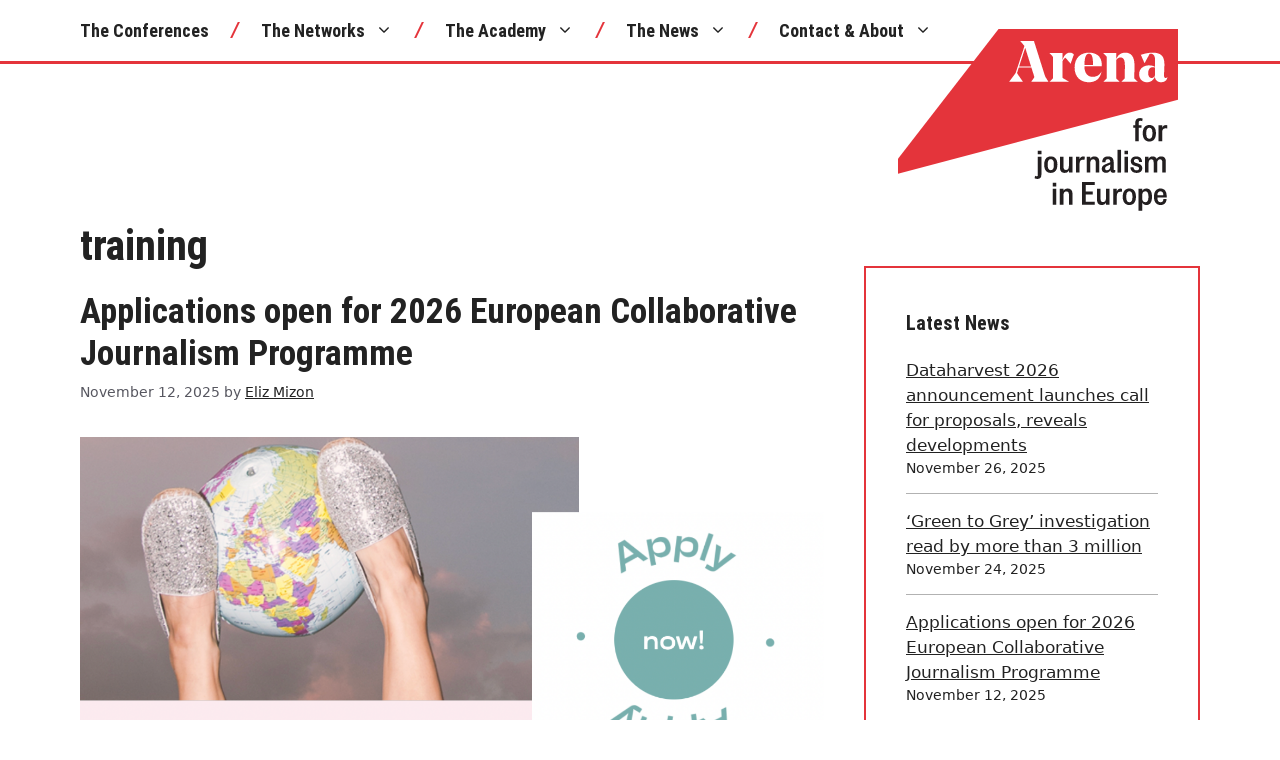

--- FILE ---
content_type: text/html; charset=UTF-8
request_url: https://journalismarena.eu/tag/training/
body_size: 13764
content:
<!DOCTYPE html>
<html lang="en-US">
<head>
	<meta charset="UTF-8">
	<title>Tag: training - Arena for Journalism in Europe</title>
	<style>img:is([sizes="auto" i], [sizes^="auto," i]) { contain-intrinsic-size: 3000px 1500px }</style>
	<meta name="viewport" content="width=device-width, initial-scale=1">
<!-- The SEO Framework by Sybre Waaijer -->
<meta name="robots" content="max-snippet:-1,max-image-preview:large,max-video-preview:-1" />
<link rel="canonical" href="https://journalismarena.eu/tag/training/" />
<meta property="og:type" content="website" />
<meta property="og:locale" content="en_US" />
<meta property="og:site_name" content="Arena for Journalism in Europe" />
<meta property="og:title" content="Tag: training" />
<meta property="og:url" content="https://journalismarena.eu/tag/training/" />
<meta property="og:image" content="https://journalismarena.eu/wp-content/uploads/2023/09/Arena_logo_social.png" />
<meta property="og:image:width" content="2080" />
<meta property="og:image:height" content="1089" />
<meta name="twitter:card" content="summary_large_image" />
<meta name="twitter:title" content="Tag: training" />
<meta name="twitter:image" content="https://journalismarena.eu/wp-content/uploads/2023/09/Arena_logo_social.png" />
<script type="application/ld+json">{"@context":"https://schema.org","@graph":[{"@type":"WebSite","@id":"https://journalismarena.eu/#/schema/WebSite","url":"https://journalismarena.eu/","name":"Arena for Journalism in Europe","description":"Working Together Across Borders","inLanguage":"en-US","potentialAction":{"@type":"SearchAction","target":{"@type":"EntryPoint","urlTemplate":"https://journalismarena.eu/search/{search_term_string}/"},"query-input":"required name=search_term_string"},"publisher":{"@type":"Organization","@id":"https://journalismarena.eu/#/schema/Organization","name":"Arena for Journalism in Europe","url":"https://journalismarena.eu/","logo":{"@type":"ImageObject","url":"https://journalismarena.eu/wp-content/uploads/2023/09/cropped-Arena_logo_white.png","contentUrl":"https://journalismarena.eu/wp-content/uploads/2023/09/cropped-Arena_logo_white.png","width":2998,"height":1950,"contentSize":"60183"}}},{"@type":"CollectionPage","@id":"https://journalismarena.eu/tag/training/","url":"https://journalismarena.eu/tag/training/","name":"Tag: training - Arena for Journalism in Europe","inLanguage":"en-US","isPartOf":{"@id":"https://journalismarena.eu/#/schema/WebSite"},"breadcrumb":{"@type":"BreadcrumbList","@id":"https://journalismarena.eu/#/schema/BreadcrumbList","itemListElement":[{"@type":"ListItem","position":1,"item":"https://journalismarena.eu/","name":"Arena for Journalism in Europe"},{"@type":"ListItem","position":2,"name":"Tag: training"}]}}]}</script>
<!-- / The SEO Framework by Sybre Waaijer | 18.46ms meta | 10.95ms boot -->

<link rel='stylesheet' id='wp-block-library-css' href='https://journalismarena.eu/wp-includes/css/dist/block-library/style.min.css' media='all' />
<style id='classic-theme-styles-inline-css'>
/*! This file is auto-generated */
.wp-block-button__link{color:#fff;background-color:#32373c;border-radius:9999px;box-shadow:none;text-decoration:none;padding:calc(.667em + 2px) calc(1.333em + 2px);font-size:1.125em}.wp-block-file__button{background:#32373c;color:#fff;text-decoration:none}
</style>
<style id='safe-svg-svg-icon-style-inline-css'>
.safe-svg-cover{text-align:center}.safe-svg-cover .safe-svg-inside{display:inline-block;max-width:100%}.safe-svg-cover svg{fill:currentColor;height:100%;max-height:100%;max-width:100%;width:100%}

</style>
<style id='filebird-block-filebird-gallery-style-inline-css'>
ul.filebird-block-filebird-gallery{margin:auto!important;padding:0!important;width:100%}ul.filebird-block-filebird-gallery.layout-grid{display:grid;grid-gap:20px;align-items:stretch;grid-template-columns:repeat(var(--columns),1fr);justify-items:stretch}ul.filebird-block-filebird-gallery.layout-grid li img{border:1px solid #ccc;box-shadow:2px 2px 6px 0 rgba(0,0,0,.3);height:100%;max-width:100%;-o-object-fit:cover;object-fit:cover;width:100%}ul.filebird-block-filebird-gallery.layout-masonry{-moz-column-count:var(--columns);-moz-column-gap:var(--space);column-gap:var(--space);-moz-column-width:var(--min-width);columns:var(--min-width) var(--columns);display:block;overflow:auto}ul.filebird-block-filebird-gallery.layout-masonry li{margin-bottom:var(--space)}ul.filebird-block-filebird-gallery li{list-style:none}ul.filebird-block-filebird-gallery li figure{height:100%;margin:0;padding:0;position:relative;width:100%}ul.filebird-block-filebird-gallery li figure figcaption{background:linear-gradient(0deg,rgba(0,0,0,.7),rgba(0,0,0,.3) 70%,transparent);bottom:0;box-sizing:border-box;color:#fff;font-size:.8em;margin:0;max-height:100%;overflow:auto;padding:3em .77em .7em;position:absolute;text-align:center;width:100%;z-index:2}ul.filebird-block-filebird-gallery li figure figcaption a{color:inherit}

</style>
<style id='global-styles-inline-css'>
:root{--wp--preset--aspect-ratio--square: 1;--wp--preset--aspect-ratio--4-3: 4/3;--wp--preset--aspect-ratio--3-4: 3/4;--wp--preset--aspect-ratio--3-2: 3/2;--wp--preset--aspect-ratio--2-3: 2/3;--wp--preset--aspect-ratio--16-9: 16/9;--wp--preset--aspect-ratio--9-16: 9/16;--wp--preset--color--black: #000000;--wp--preset--color--cyan-bluish-gray: #abb8c3;--wp--preset--color--white: #ffffff;--wp--preset--color--pale-pink: #f78da7;--wp--preset--color--vivid-red: #cf2e2e;--wp--preset--color--luminous-vivid-orange: #ff6900;--wp--preset--color--luminous-vivid-amber: #fcb900;--wp--preset--color--light-green-cyan: #7bdcb5;--wp--preset--color--vivid-green-cyan: #00d084;--wp--preset--color--pale-cyan-blue: #8ed1fc;--wp--preset--color--vivid-cyan-blue: #0693e3;--wp--preset--color--vivid-purple: #9b51e0;--wp--preset--color--contrast: var(--contrast);--wp--preset--color--contrast-2: var(--contrast-2);--wp--preset--color--contrast-3: var(--contrast-3);--wp--preset--color--base: var(--base);--wp--preset--color--base-2: var(--base-2);--wp--preset--color--base-3: var(--base-3);--wp--preset--color--accent: var(--accent);--wp--preset--color--global-color-8: var(--global-color-8);--wp--preset--color--global-color-9: var(--global-color-9);--wp--preset--color--8-c-2-d-2-b: var(--8c2d2b);--wp--preset--gradient--vivid-cyan-blue-to-vivid-purple: linear-gradient(135deg,rgba(6,147,227,1) 0%,rgb(155,81,224) 100%);--wp--preset--gradient--light-green-cyan-to-vivid-green-cyan: linear-gradient(135deg,rgb(122,220,180) 0%,rgb(0,208,130) 100%);--wp--preset--gradient--luminous-vivid-amber-to-luminous-vivid-orange: linear-gradient(135deg,rgba(252,185,0,1) 0%,rgba(255,105,0,1) 100%);--wp--preset--gradient--luminous-vivid-orange-to-vivid-red: linear-gradient(135deg,rgba(255,105,0,1) 0%,rgb(207,46,46) 100%);--wp--preset--gradient--very-light-gray-to-cyan-bluish-gray: linear-gradient(135deg,rgb(238,238,238) 0%,rgb(169,184,195) 100%);--wp--preset--gradient--cool-to-warm-spectrum: linear-gradient(135deg,rgb(74,234,220) 0%,rgb(151,120,209) 20%,rgb(207,42,186) 40%,rgb(238,44,130) 60%,rgb(251,105,98) 80%,rgb(254,248,76) 100%);--wp--preset--gradient--blush-light-purple: linear-gradient(135deg,rgb(255,206,236) 0%,rgb(152,150,240) 100%);--wp--preset--gradient--blush-bordeaux: linear-gradient(135deg,rgb(254,205,165) 0%,rgb(254,45,45) 50%,rgb(107,0,62) 100%);--wp--preset--gradient--luminous-dusk: linear-gradient(135deg,rgb(255,203,112) 0%,rgb(199,81,192) 50%,rgb(65,88,208) 100%);--wp--preset--gradient--pale-ocean: linear-gradient(135deg,rgb(255,245,203) 0%,rgb(182,227,212) 50%,rgb(51,167,181) 100%);--wp--preset--gradient--electric-grass: linear-gradient(135deg,rgb(202,248,128) 0%,rgb(113,206,126) 100%);--wp--preset--gradient--midnight: linear-gradient(135deg,rgb(2,3,129) 0%,rgb(40,116,252) 100%);--wp--preset--font-size--small: 13px;--wp--preset--font-size--medium: 20px;--wp--preset--font-size--large: 36px;--wp--preset--font-size--x-large: 42px;--wp--preset--spacing--20: 0.44rem;--wp--preset--spacing--30: 0.67rem;--wp--preset--spacing--40: 1rem;--wp--preset--spacing--50: 1.5rem;--wp--preset--spacing--60: 2.25rem;--wp--preset--spacing--70: 3.38rem;--wp--preset--spacing--80: 5.06rem;--wp--preset--shadow--natural: 6px 6px 9px rgba(0, 0, 0, 0.2);--wp--preset--shadow--deep: 12px 12px 50px rgba(0, 0, 0, 0.4);--wp--preset--shadow--sharp: 6px 6px 0px rgba(0, 0, 0, 0.2);--wp--preset--shadow--outlined: 6px 6px 0px -3px rgba(255, 255, 255, 1), 6px 6px rgba(0, 0, 0, 1);--wp--preset--shadow--crisp: 6px 6px 0px rgba(0, 0, 0, 1);}:where(.is-layout-flex){gap: 0.5em;}:where(.is-layout-grid){gap: 0.5em;}body .is-layout-flex{display: flex;}.is-layout-flex{flex-wrap: wrap;align-items: center;}.is-layout-flex > :is(*, div){margin: 0;}body .is-layout-grid{display: grid;}.is-layout-grid > :is(*, div){margin: 0;}:where(.wp-block-columns.is-layout-flex){gap: 2em;}:where(.wp-block-columns.is-layout-grid){gap: 2em;}:where(.wp-block-post-template.is-layout-flex){gap: 1.25em;}:where(.wp-block-post-template.is-layout-grid){gap: 1.25em;}.has-black-color{color: var(--wp--preset--color--black) !important;}.has-cyan-bluish-gray-color{color: var(--wp--preset--color--cyan-bluish-gray) !important;}.has-white-color{color: var(--wp--preset--color--white) !important;}.has-pale-pink-color{color: var(--wp--preset--color--pale-pink) !important;}.has-vivid-red-color{color: var(--wp--preset--color--vivid-red) !important;}.has-luminous-vivid-orange-color{color: var(--wp--preset--color--luminous-vivid-orange) !important;}.has-luminous-vivid-amber-color{color: var(--wp--preset--color--luminous-vivid-amber) !important;}.has-light-green-cyan-color{color: var(--wp--preset--color--light-green-cyan) !important;}.has-vivid-green-cyan-color{color: var(--wp--preset--color--vivid-green-cyan) !important;}.has-pale-cyan-blue-color{color: var(--wp--preset--color--pale-cyan-blue) !important;}.has-vivid-cyan-blue-color{color: var(--wp--preset--color--vivid-cyan-blue) !important;}.has-vivid-purple-color{color: var(--wp--preset--color--vivid-purple) !important;}.has-black-background-color{background-color: var(--wp--preset--color--black) !important;}.has-cyan-bluish-gray-background-color{background-color: var(--wp--preset--color--cyan-bluish-gray) !important;}.has-white-background-color{background-color: var(--wp--preset--color--white) !important;}.has-pale-pink-background-color{background-color: var(--wp--preset--color--pale-pink) !important;}.has-vivid-red-background-color{background-color: var(--wp--preset--color--vivid-red) !important;}.has-luminous-vivid-orange-background-color{background-color: var(--wp--preset--color--luminous-vivid-orange) !important;}.has-luminous-vivid-amber-background-color{background-color: var(--wp--preset--color--luminous-vivid-amber) !important;}.has-light-green-cyan-background-color{background-color: var(--wp--preset--color--light-green-cyan) !important;}.has-vivid-green-cyan-background-color{background-color: var(--wp--preset--color--vivid-green-cyan) !important;}.has-pale-cyan-blue-background-color{background-color: var(--wp--preset--color--pale-cyan-blue) !important;}.has-vivid-cyan-blue-background-color{background-color: var(--wp--preset--color--vivid-cyan-blue) !important;}.has-vivid-purple-background-color{background-color: var(--wp--preset--color--vivid-purple) !important;}.has-black-border-color{border-color: var(--wp--preset--color--black) !important;}.has-cyan-bluish-gray-border-color{border-color: var(--wp--preset--color--cyan-bluish-gray) !important;}.has-white-border-color{border-color: var(--wp--preset--color--white) !important;}.has-pale-pink-border-color{border-color: var(--wp--preset--color--pale-pink) !important;}.has-vivid-red-border-color{border-color: var(--wp--preset--color--vivid-red) !important;}.has-luminous-vivid-orange-border-color{border-color: var(--wp--preset--color--luminous-vivid-orange) !important;}.has-luminous-vivid-amber-border-color{border-color: var(--wp--preset--color--luminous-vivid-amber) !important;}.has-light-green-cyan-border-color{border-color: var(--wp--preset--color--light-green-cyan) !important;}.has-vivid-green-cyan-border-color{border-color: var(--wp--preset--color--vivid-green-cyan) !important;}.has-pale-cyan-blue-border-color{border-color: var(--wp--preset--color--pale-cyan-blue) !important;}.has-vivid-cyan-blue-border-color{border-color: var(--wp--preset--color--vivid-cyan-blue) !important;}.has-vivid-purple-border-color{border-color: var(--wp--preset--color--vivid-purple) !important;}.has-vivid-cyan-blue-to-vivid-purple-gradient-background{background: var(--wp--preset--gradient--vivid-cyan-blue-to-vivid-purple) !important;}.has-light-green-cyan-to-vivid-green-cyan-gradient-background{background: var(--wp--preset--gradient--light-green-cyan-to-vivid-green-cyan) !important;}.has-luminous-vivid-amber-to-luminous-vivid-orange-gradient-background{background: var(--wp--preset--gradient--luminous-vivid-amber-to-luminous-vivid-orange) !important;}.has-luminous-vivid-orange-to-vivid-red-gradient-background{background: var(--wp--preset--gradient--luminous-vivid-orange-to-vivid-red) !important;}.has-very-light-gray-to-cyan-bluish-gray-gradient-background{background: var(--wp--preset--gradient--very-light-gray-to-cyan-bluish-gray) !important;}.has-cool-to-warm-spectrum-gradient-background{background: var(--wp--preset--gradient--cool-to-warm-spectrum) !important;}.has-blush-light-purple-gradient-background{background: var(--wp--preset--gradient--blush-light-purple) !important;}.has-blush-bordeaux-gradient-background{background: var(--wp--preset--gradient--blush-bordeaux) !important;}.has-luminous-dusk-gradient-background{background: var(--wp--preset--gradient--luminous-dusk) !important;}.has-pale-ocean-gradient-background{background: var(--wp--preset--gradient--pale-ocean) !important;}.has-electric-grass-gradient-background{background: var(--wp--preset--gradient--electric-grass) !important;}.has-midnight-gradient-background{background: var(--wp--preset--gradient--midnight) !important;}.has-small-font-size{font-size: var(--wp--preset--font-size--small) !important;}.has-medium-font-size{font-size: var(--wp--preset--font-size--medium) !important;}.has-large-font-size{font-size: var(--wp--preset--font-size--large) !important;}.has-x-large-font-size{font-size: var(--wp--preset--font-size--x-large) !important;}
:where(.wp-block-post-template.is-layout-flex){gap: 1.25em;}:where(.wp-block-post-template.is-layout-grid){gap: 1.25em;}
:where(.wp-block-columns.is-layout-flex){gap: 2em;}:where(.wp-block-columns.is-layout-grid){gap: 2em;}
:root :where(.wp-block-pullquote){font-size: 1.5em;line-height: 1.6;}
</style>
<link rel='stylesheet' id='mc4wp-form-themes-css' href='https://journalismarena.eu/wp-content/plugins/mailchimp-for-wp/assets/css/form-themes.css' media='all' />
<link rel='stylesheet' id='hollerbox-popups-css' href='https://journalismarena.eu/wp-content/plugins/holler-box/assets/css/popups.css' media='all' />
<link rel='stylesheet' id='generate-widget-areas-css' href='https://journalismarena.eu/wp-content/themes/generatepress/assets/css/components/widget-areas.min.css' media='all' />
<link rel='stylesheet' id='generate-style-css' href='https://journalismarena.eu/wp-content/themes/generatepress/assets/css/main.min.css' media='all' />
<style id='generate-style-inline-css'>
body{background-color:var(--base-3);color:var(--contrast);}a{color:var(--contrast);}a{text-decoration:underline;}.entry-title a, .site-branding a, a.button, .wp-block-button__link, .main-navigation a{text-decoration:none;}a:hover, a:focus, a:active{color:var(--global-color-9);}.wp-block-group__inner-container{max-width:1200px;margin-left:auto;margin-right:auto;}.site-header .header-image{width:280px;}:root{--contrast:#222222;--contrast-2:#575760;--contrast-3:#b2b2be;--base:#f0f0f0;--base-2:#f7f8f9;--base-3:#ffffff;--accent:#222222;--global-color-8:rgba(255,255,255,0.6);--global-color-9:#E4343B;--8c2d2b:rgba(140,45,43,0.5);}:root .has-contrast-color{color:var(--contrast);}:root .has-contrast-background-color{background-color:var(--contrast);}:root .has-contrast-2-color{color:var(--contrast-2);}:root .has-contrast-2-background-color{background-color:var(--contrast-2);}:root .has-contrast-3-color{color:var(--contrast-3);}:root .has-contrast-3-background-color{background-color:var(--contrast-3);}:root .has-base-color{color:var(--base);}:root .has-base-background-color{background-color:var(--base);}:root .has-base-2-color{color:var(--base-2);}:root .has-base-2-background-color{background-color:var(--base-2);}:root .has-base-3-color{color:var(--base-3);}:root .has-base-3-background-color{background-color:var(--base-3);}:root .has-accent-color{color:var(--accent);}:root .has-accent-background-color{background-color:var(--accent);}:root .has-global-color-8-color{color:var(--global-color-8);}:root .has-global-color-8-background-color{background-color:var(--global-color-8);}:root .has-global-color-9-color{color:var(--global-color-9);}:root .has-global-color-9-background-color{background-color:var(--global-color-9);}:root .has-8c2d2b-color{color:var(--8c2d2b);}:root .has-8c2d2b-background-color{background-color:var(--8c2d2b);}.gp-modal:not(.gp-modal--open):not(.gp-modal--transition){display:none;}.gp-modal--transition:not(.gp-modal--open){pointer-events:none;}.gp-modal-overlay:not(.gp-modal-overlay--open):not(.gp-modal--transition){display:none;}.gp-modal__overlay{display:none;position:fixed;top:0;left:0;right:0;bottom:0;background:rgba(0,0,0,0.2);display:flex;justify-content:center;align-items:center;z-index:10000;backdrop-filter:blur(3px);transition:opacity 500ms ease;opacity:0;}.gp-modal--open:not(.gp-modal--transition) .gp-modal__overlay{opacity:1;}.gp-modal__container{max-width:100%;max-height:100vh;transform:scale(0.9);transition:transform 500ms ease;padding:0 10px;}.gp-modal--open:not(.gp-modal--transition) .gp-modal__container{transform:scale(1);}.search-modal-fields{display:flex;}.gp-search-modal .gp-modal__overlay{align-items:flex-start;padding-top:25vh;background:var(--gp-search-modal-overlay-bg-color);}.search-modal-form{width:500px;max-width:100%;background-color:var(--gp-search-modal-bg-color);color:var(--gp-search-modal-text-color);}.search-modal-form .search-field, .search-modal-form .search-field:focus{width:100%;height:60px;background-color:transparent;border:0;appearance:none;color:currentColor;}.search-modal-fields button, .search-modal-fields button:active, .search-modal-fields button:focus, .search-modal-fields button:hover{background-color:transparent;border:0;color:currentColor;width:60px;}.main-navigation a, .main-navigation .menu-toggle, .main-navigation .menu-bar-items{font-family:Roboto Condensed, sans-serif;font-weight:bold;font-size:18px;}h1, h2, h3, h4, h5, h6{font-family:Roboto Condensed, sans-serif;font-weight:bold;}.main-navigation .main-nav ul ul li a{font-size:16px;}button:not(.menu-toggle),html input[type="button"],input[type="reset"],input[type="submit"],.button,.wp-block-button .wp-block-button__link{font-family:Roboto Condensed, sans-serif;font-weight:bold;font-size:16px;letter-spacing:0.39px;}.top-bar{background-color:#636363;color:#ffffff;}.top-bar a{color:#ffffff;}.top-bar a:hover{color:#303030;}.main-title a,.main-title a:hover{color:var(--contrast);}.site-description{color:var(--contrast-2);}.main-navigation,.main-navigation ul ul{background-color:#ffffff;}.main-navigation .main-nav ul li a, .main-navigation .menu-toggle, .main-navigation .menu-bar-items{color:var(--accent);}.main-navigation .main-nav ul li:not([class*="current-menu-"]):hover > a, .main-navigation .main-nav ul li:not([class*="current-menu-"]):focus > a, .main-navigation .main-nav ul li.sfHover:not([class*="current-menu-"]) > a, .main-navigation .menu-bar-item:hover > a, .main-navigation .menu-bar-item.sfHover > a{color:var(--global-color-9);}button.menu-toggle:hover,button.menu-toggle:focus{color:var(--accent);}.main-navigation .main-nav ul li[class*="current-menu-"] > a{color:var(--global-color-9);}.navigation-search input[type="search"],.navigation-search input[type="search"]:active, .navigation-search input[type="search"]:focus, .main-navigation .main-nav ul li.search-item.active > a, .main-navigation .menu-bar-items .search-item.active > a{color:var(--global-color-9);}.main-navigation ul ul{background-color:#ffffff;}.main-navigation .main-nav ul ul li a{color:var(--contrast);}.main-navigation .main-nav ul ul li:not([class*="current-menu-"]):hover > a,.main-navigation .main-nav ul ul li:not([class*="current-menu-"]):focus > a, .main-navigation .main-nav ul ul li.sfHover:not([class*="current-menu-"]) > a{color:var(--global-color-9);}.separate-containers .inside-article, .separate-containers .comments-area, .separate-containers .page-header, .one-container .container, .separate-containers .paging-navigation, .inside-page-header{background-color:var(--base-3);}.entry-title a{color:var(--contrast);}.entry-title a:hover{color:var(--contrast-2);}.entry-meta{color:var(--contrast-2);}.sidebar .widget{background-color:var(--base-3);}.footer-widgets{background-color:var(--base-3);}.site-info{background-color:var(--base-3);}input[type="text"],input[type="email"],input[type="url"],input[type="password"],input[type="search"],input[type="tel"],input[type="number"],textarea,select{color:var(--contrast);background-color:var(--base-2);border-color:var(--base);}input[type="text"]:focus,input[type="email"]:focus,input[type="url"]:focus,input[type="password"]:focus,input[type="search"]:focus,input[type="tel"]:focus,input[type="number"]:focus,textarea:focus,select:focus{color:var(--contrast);background-color:var(--base-2);border-color:var(--contrast-3);}button,html input[type="button"],input[type="reset"],input[type="submit"],a.button,a.wp-block-button__link:not(.has-background){color:#ffffff;background-color:var(--global-color-9);}button:hover,html input[type="button"]:hover,input[type="reset"]:hover,input[type="submit"]:hover,a.button:hover,button:focus,html input[type="button"]:focus,input[type="reset"]:focus,input[type="submit"]:focus,a.button:focus,a.wp-block-button__link:not(.has-background):active,a.wp-block-button__link:not(.has-background):focus,a.wp-block-button__link:not(.has-background):hover{color:#ffffff;background-color:#a80006;}a.generate-back-to-top{background-color:rgba( 0,0,0,0.4 );color:#ffffff;}a.generate-back-to-top:hover,a.generate-back-to-top:focus{background-color:rgba( 0,0,0,0.6 );color:#ffffff;}:root{--gp-search-modal-bg-color:var(--base-3);--gp-search-modal-text-color:var(--contrast);--gp-search-modal-overlay-bg-color:rgba(0,0,0,0.2);}@media (max-width:768px){.main-navigation .menu-bar-item:hover > a, .main-navigation .menu-bar-item.sfHover > a{background:none;color:var(--accent);}}.nav-below-header .main-navigation .inside-navigation.grid-container, .nav-above-header .main-navigation .inside-navigation.grid-container{padding:0px 20px 0px 20px;}.site-main .wp-block-group__inner-container{padding:40px;}.separate-containers .paging-navigation{padding-top:20px;padding-bottom:20px;}.entry-content .alignwide, body:not(.no-sidebar) .entry-content .alignfull{margin-left:-40px;width:calc(100% + 80px);max-width:calc(100% + 80px);}.rtl .menu-item-has-children .dropdown-menu-toggle{padding-left:20px;}.rtl .main-navigation .main-nav ul li.menu-item-has-children > a{padding-right:20px;}@media (max-width:768px){.separate-containers .inside-article, .separate-containers .comments-area, .separate-containers .page-header, .separate-containers .paging-navigation, .one-container .site-content, .inside-page-header{padding:30px;}.site-main .wp-block-group__inner-container{padding:30px;}.inside-top-bar{padding-right:30px;padding-left:30px;}.inside-header{padding-right:30px;padding-left:30px;}.widget-area .widget{padding-top:30px;padding-right:30px;padding-bottom:30px;padding-left:30px;}.footer-widgets-container{padding-top:30px;padding-right:30px;padding-bottom:30px;padding-left:30px;}.inside-site-info{padding-right:30px;padding-left:30px;}.entry-content .alignwide, body:not(.no-sidebar) .entry-content .alignfull{margin-left:-30px;width:calc(100% + 60px);max-width:calc(100% + 60px);}.one-container .site-main .paging-navigation{margin-bottom:20px;}}/* End cached CSS */.is-right-sidebar{width:30%;}.is-left-sidebar{width:30%;}.site-content .content-area{width:70%;}@media (max-width:768px){.main-navigation .menu-toggle,.sidebar-nav-mobile:not(#sticky-placeholder){display:block;}.main-navigation ul,.gen-sidebar-nav,.main-navigation:not(.slideout-navigation):not(.toggled) .main-nav > ul,.has-inline-mobile-toggle #site-navigation .inside-navigation > *:not(.navigation-search):not(.main-nav){display:none;}.nav-align-right .inside-navigation,.nav-align-center .inside-navigation{justify-content:space-between;}}
.dynamic-author-image-rounded{border-radius:100%;}.dynamic-featured-image, .dynamic-author-image{vertical-align:middle;}.one-container.blog .dynamic-content-template:not(:last-child), .one-container.archive .dynamic-content-template:not(:last-child){padding-bottom:0px;}.dynamic-entry-excerpt > p:last-child{margin-bottom:0px;}
</style>
<link rel='stylesheet' id='generate-google-fonts-css' href='https://journalismarena.eu/wp-content/uploads/fonts/4a12bfc6b91877ec1d05fb72ef7cfa04/font.css?v=1697727402' media='all' />
<link rel='stylesheet' id='tablepress-default-css' href='https://journalismarena.eu/wp-content/plugins/tablepress/css/build/default.css' media='all' />
<style id='generateblocks-inline-css'>
:root{--gb-container-width:1200px;}.gb-container .wp-block-image img{vertical-align:middle;}.gb-grid-wrapper .wp-block-image{margin-bottom:0;}.gb-highlight{background:none;}.gb-shape{line-height:0;}
</style>
<script src="https://journalismarena.eu/wp-content/plugins/stop-user-enumeration/frontend/js/frontend.js" id="stop-user-enumeration-js" defer data-wp-strategy="defer"></script>
<script defer data-domain='journalismarena.eu' data-api='https://journalismarena.eu/api/event' data-cfasync='false' src="https://journalismarena.eu/js/plausible.outbound-links.file-downloads.js" id="plausible-analytics-js"></script>
<script id="plausible-analytics-js-after">
window.plausible = window.plausible || function() { (window.plausible.q = window.plausible.q || []).push(arguments) }
</script>
<link rel="https://api.w.org/" href="https://journalismarena.eu/wp-json/" /><link rel="alternate" title="JSON" type="application/json" href="https://journalismarena.eu/wp-json/wp/v2/tags/17" />		<style id="hollerbox-frontend-styles">

            .no-click {
                cursor: not-allowed;
                /*pointer-events: none;*/
            }

					</style>
		<link rel="icon" href="https://journalismarena.eu/wp-content/uploads/2023/05/cropped-Arena_favicon-32x32.png" sizes="32x32" />
<link rel="icon" href="https://journalismarena.eu/wp-content/uploads/2023/05/cropped-Arena_favicon-192x192.png" sizes="192x192" />
<link rel="apple-touch-icon" href="https://journalismarena.eu/wp-content/uploads/2023/05/cropped-Arena_favicon-180x180.png" />
<meta name="msapplication-TileImage" content="https://journalismarena.eu/wp-content/uploads/2023/05/cropped-Arena_favicon-270x270.png" />
		<style id="wp-custom-css">
			#menu-primary-menu {
	z-index: 1;
	position: relative;
}

.main-navigation .menu-bar-items {
	display: none;
}

.site-logo {
	margin-top: -55px;
	transform: translatex(-22px);
}


.text-frontpage {
	max-width: 740px;
	margin-left: auto;
	margin-right: auto;
}

.frontpage-boxes .wp-block-column {
	display: flex;
	flex-direction: column;
	
}

.frontpage-boxes .wp-block-column  p {
	flex-grow: 1;
}

.mb-2 {
	margin-bottom: 1em !important;
}

.site-info {
	display: none;
}

.wp-block-column.has-background .wp-block-heading,
.wp-block-column.has-background p {
	padding: 0 25px;
	color: #fff;
}

.wp-block-column.has-background .wp-block-heading {
	margin-bottom: 0;
}

.wp-block-column.has-background .wp-block-separator {
  margin: 1em 25px;
	border-bottom: 0;
	border-color: #fff;
	opacity: 0.25;		
}

.wp-block-column.has-background .wp-block-button__link {
  border-radius: 0;
	width:100%;
}

.site-content {
	margin-top: -50px
}

article#post-1882 {
    margin-top: -85px;
}

@media (max-width: 768px) {
article#post-1882 {
    margin-top: -45px;
}
}

.site-content #right-sidebar {
	margin-top: 45px
}

.footer-widget-2 img {
	mix-blend-mode: multiply;
}


.mc4wp-form-theme label {
	font-family: Roboto Condensed, sans-serif;
	margin: 10px 0 5px 0;
}

.mc4wp-form-theme p {
	margin: 0;
}

.mc4wp-form-theme input[type="submit"] {
	margin: 15px 0 5px 0;
  font-family: Roboto Condensed, sans-serif;
	font-weight: 700;

}

#block-22 {
	margin-bottom: 5px;
}

.wp-block-query .wp-block-separator {
	margin: 10px 0;
	border-bottom: 0;
}

.wp-block-query .wp-block-post-excerpt__more-text {
	margin-top: 10px;
}

.wp-block-query .wp-block-post-excerpt__more-link {
	font-weight: 700;
	  font-family: Roboto Condensed, sans-serif;
}

.wp-block-query .wp-block-post-title {
	margin-bottom: 0;
}

.wp-block-query .wp-block-post-title a {
	text-decoration: none;
}

.wp-block-query .wp-block-post-template.is-flex-container {
	gap: 1.25em;
}

.wp-block-latest-posts.wp-block-latest-posts__list li:not(:last-child) {
	border-bottom: 1px solid rgba(0,0,0,.3);
	margin-bottom: 15px;
	padding-bottom: 15px;
}

.site-logo {
	  margin-top: -55px;
}

@media (max-width: 1150px) {
  .site-logo {
	  margin-top: -33px;
  	transform: translatex(0);
	}
}


@media (max-width: 768px) {
  .site-logo {
	  margin-top: -35px;
  }

  .site-content {
	  margin-top: 0;
  }	
}

.network-box {
	border: solid 2px #e4343b;
    padding: 1em;
}

.main-navigation {
	border-bottom: #e4343b 3px solid;
}

.main-navigation .main-nav ul li {
  margin-right: -10px;
}

.main-navigation .main-nav ul li a {
  padding-right: 0;
}

.main-navigation .main-nav ul li .dropdown-menu-toggle {
  padding-right: 0px;
}

.main-navigation:not(.toggled) .main-nav > ul li:not(:last-child) a:after {
    content: "/";
  	padding-left: 10px;
    color: #e4343b;
    font-family: monospace;
    font-size: 20px;
}

ul.sub-menu a:after {
    display: none;
}


@media (min-width: 1024px) {
  .main-navigation .main-nav ul li {
    margin-right: 0;
  }
	
	.main-navigation:not(.toggled) .main-nav > ul li:not(:last-child) a:after {
  	padding-left: 20px;
}

.footer-widgets {
    border-top: 3px solid #e4343b;
}

.inside-right-sidebar {
    border: 2px solid #e4343b;
}

}

.icon-heading {
		margin-top: 3.5em !important;
		transform: translatey(-0.9em);
}

.icon-heading  + .wp-block-heading{
  margin-bottom: 1em;
}		</style>
		</head>

<body class="archive tag tag-training tag-17 wp-custom-logo wp-embed-responsive wp-theme-generatepress right-sidebar nav-above-header one-container nav-aligned-left header-aligned-right dropdown-hover" itemtype="https://schema.org/Blog" itemscope>
	<a class="screen-reader-text skip-link" href="#content" title="Skip to content">Skip to content</a>		<nav class="main-navigation has-menu-bar-items sub-menu-right" id="site-navigation" aria-label="Primary"  itemtype="https://schema.org/SiteNavigationElement" itemscope>
			<div class="inside-navigation grid-container">
								<button class="menu-toggle" aria-controls="primary-menu" aria-expanded="false">
					<span class="gp-icon icon-menu-bars"><svg viewBox="0 0 512 512" aria-hidden="true" xmlns="http://www.w3.org/2000/svg" width="1em" height="1em"><path d="M0 96c0-13.255 10.745-24 24-24h464c13.255 0 24 10.745 24 24s-10.745 24-24 24H24c-13.255 0-24-10.745-24-24zm0 160c0-13.255 10.745-24 24-24h464c13.255 0 24 10.745 24 24s-10.745 24-24 24H24c-13.255 0-24-10.745-24-24zm0 160c0-13.255 10.745-24 24-24h464c13.255 0 24 10.745 24 24s-10.745 24-24 24H24c-13.255 0-24-10.745-24-24z" /></svg><svg viewBox="0 0 512 512" aria-hidden="true" xmlns="http://www.w3.org/2000/svg" width="1em" height="1em"><path d="M71.029 71.029c9.373-9.372 24.569-9.372 33.942 0L256 222.059l151.029-151.03c9.373-9.372 24.569-9.372 33.942 0 9.372 9.373 9.372 24.569 0 33.942L289.941 256l151.03 151.029c9.372 9.373 9.372 24.569 0 33.942-9.373 9.372-24.569 9.372-33.942 0L256 289.941l-151.029 151.03c-9.373 9.372-24.569 9.372-33.942 0-9.372-9.373-9.372-24.569 0-33.942L222.059 256 71.029 104.971c-9.372-9.373-9.372-24.569 0-33.942z" /></svg></span><span class="mobile-menu">Menu</span>				</button>
				<div id="primary-menu" class="main-nav"><ul id="menu-primary-menu" class=" menu sf-menu"><li id="menu-item-541" class="menu-item menu-item-type-post_type menu-item-object-page menu-item-541"><a href="https://journalismarena.eu/conference/">The Conferences</a></li>
<li id="menu-item-3220" class="menu-item menu-item-type-post_type menu-item-object-page menu-item-has-children menu-item-3220"><a href="https://journalismarena.eu/the-networksa/">The Networks<span role="presentation" class="dropdown-menu-toggle"><span class="gp-icon icon-arrow"><svg viewBox="0 0 330 512" aria-hidden="true" xmlns="http://www.w3.org/2000/svg" width="1em" height="1em"><path d="M305.913 197.085c0 2.266-1.133 4.815-2.833 6.514L171.087 335.593c-1.7 1.7-4.249 2.832-6.515 2.832s-4.815-1.133-6.515-2.832L26.064 203.599c-1.7-1.7-2.832-4.248-2.832-6.514s1.132-4.816 2.832-6.515l14.162-14.163c1.7-1.699 3.966-2.832 6.515-2.832 2.266 0 4.815 1.133 6.515 2.832l111.316 111.317 111.316-111.317c1.7-1.699 4.249-2.832 6.515-2.832s4.815 1.133 6.515 2.832l14.162 14.163c1.7 1.7 2.833 4.249 2.833 6.515z" /></svg></span></span></a>
<ul class="sub-menu">
	<li id="menu-item-3158" class="menu-item menu-item-type-post_type menu-item-object-page menu-item-3158"><a href="https://journalismarena.eu/the-networks/collaborative-desk/">The Collaborative Desk</a></li>
</ul>
</li>
<li id="menu-item-548" class="menu-item menu-item-type-post_type menu-item-object-page menu-item-has-children menu-item-548"><a href="https://journalismarena.eu/the-academy/">The Academy<span role="presentation" class="dropdown-menu-toggle"><span class="gp-icon icon-arrow"><svg viewBox="0 0 330 512" aria-hidden="true" xmlns="http://www.w3.org/2000/svg" width="1em" height="1em"><path d="M305.913 197.085c0 2.266-1.133 4.815-2.833 6.514L171.087 335.593c-1.7 1.7-4.249 2.832-6.515 2.832s-4.815-1.133-6.515-2.832L26.064 203.599c-1.7-1.7-2.832-4.248-2.832-6.514s1.132-4.816 2.832-6.515l14.162-14.163c1.7-1.699 3.966-2.832 6.515-2.832 2.266 0 4.815 1.133 6.515 2.832l111.316 111.317 111.316-111.317c1.7-1.699 4.249-2.832 6.515-2.832s4.815 1.133 6.515 2.832l14.162 14.163c1.7 1.7 2.833 4.249 2.833 6.515z" /></svg></span></span></a>
<ul class="sub-menu">
	<li id="menu-item-2008" class="menu-item menu-item-type-post_type menu-item-object-page menu-item-2008"><a href="https://journalismarena.eu/the-academy/">About the Academy</a></li>
	<li id="menu-item-738" class="menu-item menu-item-type-post_type menu-item-object-page menu-item-738"><a href="https://journalismarena.eu/coaching-and-mentoring/">Coaching and Mentoring</a></li>
	<li id="menu-item-3001" class="menu-item menu-item-type-post_type menu-item-object-page menu-item-3001"><a href="https://journalismarena.eu/the-academy/data-journalism-kickstart-tutorials/">Video: ‘Kickstart your data journalism’</a></li>
	<li id="menu-item-2967" class="menu-item menu-item-type-post_type menu-item-object-page menu-item-2967"><a href="https://journalismarena.eu/arena-papers/">Arena Papers</a></li>
	<li id="menu-item-386" class="menu-item menu-item-type-post_type menu-item-object-page menu-item-386"><a href="https://journalismarena.eu/cross-border-collaborative-journalism-reading-material/">Reading material</a></li>
</ul>
</li>
<li id="menu-item-2000" class="menu-item menu-item-type-post_type menu-item-object-page current_page_parent menu-item-has-children menu-item-2000"><a href="https://journalismarena.eu/the-news/">The News<span role="presentation" class="dropdown-menu-toggle"><span class="gp-icon icon-arrow"><svg viewBox="0 0 330 512" aria-hidden="true" xmlns="http://www.w3.org/2000/svg" width="1em" height="1em"><path d="M305.913 197.085c0 2.266-1.133 4.815-2.833 6.514L171.087 335.593c-1.7 1.7-4.249 2.832-6.515 2.832s-4.815-1.133-6.515-2.832L26.064 203.599c-1.7-1.7-2.832-4.248-2.832-6.514s1.132-4.816 2.832-6.515l14.162-14.163c1.7-1.699 3.966-2.832 6.515-2.832 2.266 0 4.815 1.133 6.515 2.832l111.316 111.317 111.316-111.317c1.7-1.699 4.249-2.832 6.515-2.832s4.815 1.133 6.515 2.832l14.162 14.163c1.7 1.7 2.833 4.249 2.833 6.515z" /></svg></span></span></a>
<ul class="sub-menu">
	<li id="menu-item-2225" class="menu-item menu-item-type-post_type menu-item-object-page current_page_parent menu-item-2225"><a href="https://journalismarena.eu/the-news/">News</a></li>
	<li id="menu-item-2226" class="menu-item menu-item-type-post_type menu-item-object-page menu-item-2226"><a href="https://journalismarena.eu/newsletter/">Newsletter</a></li>
</ul>
</li>
<li id="menu-item-556" class="menu-item menu-item-type-post_type menu-item-object-page menu-item-has-children menu-item-556"><a href="https://journalismarena.eu/contact-about/">Contact &#038; About<span role="presentation" class="dropdown-menu-toggle"><span class="gp-icon icon-arrow"><svg viewBox="0 0 330 512" aria-hidden="true" xmlns="http://www.w3.org/2000/svg" width="1em" height="1em"><path d="M305.913 197.085c0 2.266-1.133 4.815-2.833 6.514L171.087 335.593c-1.7 1.7-4.249 2.832-6.515 2.832s-4.815-1.133-6.515-2.832L26.064 203.599c-1.7-1.7-2.832-4.248-2.832-6.514s1.132-4.816 2.832-6.515l14.162-14.163c1.7-1.699 3.966-2.832 6.515-2.832 2.266 0 4.815 1.133 6.515 2.832l111.316 111.317 111.316-111.317c1.7-1.699 4.249-2.832 6.515-2.832s4.815 1.133 6.515 2.832l14.162 14.163c1.7 1.7 2.833 4.249 2.833 6.515z" /></svg></span></span></a>
<ul class="sub-menu">
	<li id="menu-item-2007" class="menu-item menu-item-type-post_type menu-item-object-page menu-item-2007"><a href="https://journalismarena.eu/contact-about/">Contact us</a></li>
	<li id="menu-item-535" class="menu-item menu-item-type-post_type menu-item-object-page menu-item-535"><a href="https://journalismarena.eu/contact-about/mission/">The Mission</a></li>
	<li id="menu-item-559" class="menu-item menu-item-type-post_type menu-item-object-page menu-item-559"><a href="https://journalismarena.eu/contact-about/board-and-staff/">The Board and Team</a></li>
	<li id="menu-item-562" class="menu-item menu-item-type-post_type menu-item-object-page menu-item-562"><a href="https://journalismarena.eu/contact-about/statutes/">The Statutes</a></li>
	<li id="menu-item-567" class="menu-item menu-item-type-post_type menu-item-object-page menu-item-567"><a href="https://journalismarena.eu/contact-about/the-general-information/">The general information</a></li>
	<li id="menu-item-573" class="menu-item menu-item-type-post_type menu-item-object-page menu-item-573"><a href="https://journalismarena.eu/contact-about/the-funders/">The funders</a></li>
	<li id="menu-item-588" class="menu-item menu-item-type-post_type menu-item-object-page menu-item-588"><a href="https://journalismarena.eu/contact-about/the-logos/">The logos</a></li>
	<li id="menu-item-2237" class="menu-item menu-item-type-post_type menu-item-object-page menu-item-2237"><a href="https://journalismarena.eu/privacy/">Privacy Policy</a></li>
</ul>
</li>
</ul></div><div class="menu-bar-items">	<span class="menu-bar-item">
		<a href="#" role="button" aria-label="Open search" aria-haspopup="dialog" aria-controls="gp-search" data-gpmodal-trigger="gp-search"><span class="gp-icon icon-search"><svg viewBox="0 0 512 512" aria-hidden="true" xmlns="http://www.w3.org/2000/svg" width="1em" height="1em"><path fill-rule="evenodd" clip-rule="evenodd" d="M208 48c-88.366 0-160 71.634-160 160s71.634 160 160 160 160-71.634 160-160S296.366 48 208 48zM0 208C0 93.125 93.125 0 208 0s208 93.125 208 208c0 48.741-16.765 93.566-44.843 129.024l133.826 134.018c9.366 9.379 9.355 24.575-.025 33.941-9.379 9.366-24.575 9.355-33.941-.025L337.238 370.987C301.747 399.167 256.839 416 208 416 93.125 416 0 322.875 0 208z" /></svg><svg viewBox="0 0 512 512" aria-hidden="true" xmlns="http://www.w3.org/2000/svg" width="1em" height="1em"><path d="M71.029 71.029c9.373-9.372 24.569-9.372 33.942 0L256 222.059l151.029-151.03c9.373-9.372 24.569-9.372 33.942 0 9.372 9.373 9.372 24.569 0 33.942L289.941 256l151.03 151.029c9.372 9.373 9.372 24.569 0 33.942-9.373 9.372-24.569 9.372-33.942 0L256 289.941l-151.029 151.03c-9.373 9.372-24.569 9.372-33.942 0-9.372-9.373-9.372-24.569 0-33.942L222.059 256 71.029 104.971c-9.372-9.373-9.372-24.569 0-33.942z" /></svg></span></a>
	</span>
	</div>			</div>
		</nav>
				<header class="site-header grid-container" id="masthead" aria-label="Site"  itemtype="https://schema.org/WPHeader" itemscope>
			<div class="inside-header">
				<div class="site-logo">
					<a href="https://journalismarena.eu/" rel="home">
						<img  class="header-image is-logo-image" alt="Arena for Journalism in Europe" src="https://journalismarena.eu/wp-content/uploads/2023/05/Arena_logo_2.svg" width="240" height="156" />
					</a>
				</div>			</div>
		</header>
		
	<div class="site grid-container container hfeed" id="page">
				<div class="site-content" id="content">
			
	<div class="content-area" id="primary">
		<main class="site-main" id="main">
					<header class="page-header" aria-label="Page">
			
			<h1 class="page-title">
				training			</h1>

					</header>
		<article id="post-3457" class="post-3457 post type-post status-publish format-standard has-post-thumbnail hentry category-academy category-news tag-academy tag-ecjp tag-training" itemtype="https://schema.org/CreativeWork" itemscope>
	<div class="inside-article">
					<header class="entry-header">
				<h2 class="entry-title" itemprop="headline"><a href="https://journalismarena.eu/applications-open-for-2026-european-collaborative-journalism-programme/" rel="bookmark">Applications open for 2026 European Collaborative Journalism Programme</a></h2>		<div class="entry-meta">
			<span class="posted-on"><time class="updated" datetime="2025-11-18T16:25:24+01:00" itemprop="dateModified">November 18, 2025</time><time class="entry-date published" datetime="2025-11-12T13:39:33+01:00" itemprop="datePublished">November 12, 2025</time></span> <span class="byline">by <span class="author vcard" itemprop="author" itemtype="https://schema.org/Person" itemscope><a class="url fn n" href="https://journalismarena.eu/author/eliz/" title="View all posts by Eliz Mizon" rel="author" itemprop="url"><span class="author-name" itemprop="name">Eliz Mizon</span></a></span></span> 		</div>
					</header>
			<div class="post-image">
						
						<a href="https://journalismarena.eu/applications-open-for-2026-european-collaborative-journalism-programme/">
							<img width="1366" height="768" src="https://journalismarena.eu/wp-content/uploads/2025/11/ECJP-feature-image.png" class="attachment-full size-full wp-post-image" alt="" itemprop="image" decoding="async" fetchpriority="high" srcset="https://journalismarena.eu/wp-content/uploads/2025/11/ECJP-feature-image.png 1366w, https://journalismarena.eu/wp-content/uploads/2025/11/ECJP-feature-image-300x169.png 300w" sizes="(max-width: 1366px) 100vw, 1366px" />
						</a>
					</div>
			<div class="entry-summary" itemprop="text">
				<p>Arena is once again partnering with the Alfred Toepfer Stiftung to support 16 journalists to begin a cross-border investigation. Our hugely popular European Collaborative Journalism Programme (ECJP) is now open for applications for a 2026 cohort. You can apply with a letter of motivation, an investigation idea, work samples and references. Previous investigations have been &#8230; <a title="Applications open for 2026 European Collaborative Journalism Programme" class="read-more" href="https://journalismarena.eu/applications-open-for-2026-european-collaborative-journalism-programme/" aria-label="Read more about Applications open for 2026 European Collaborative Journalism Programme">Read more</a></p>
			</div>

				<footer class="entry-meta" aria-label="Entry meta">
			<span class="cat-links"><span class="gp-icon icon-categories"><svg viewBox="0 0 512 512" aria-hidden="true" xmlns="http://www.w3.org/2000/svg" width="1em" height="1em"><path d="M0 112c0-26.51 21.49-48 48-48h110.014a48 48 0 0143.592 27.907l12.349 26.791A16 16 0 00228.486 128H464c26.51 0 48 21.49 48 48v224c0 26.51-21.49 48-48 48H48c-26.51 0-48-21.49-48-48V112z" /></svg></span><span class="screen-reader-text">Categories </span><a href="https://journalismarena.eu/category/academy/" rel="category tag">Academy</a>, <a href="https://journalismarena.eu/category/news/" rel="category tag">News</a></span> <span class="tags-links"><span class="gp-icon icon-tags"><svg viewBox="0 0 512 512" aria-hidden="true" xmlns="http://www.w3.org/2000/svg" width="1em" height="1em"><path d="M20 39.5c-8.836 0-16 7.163-16 16v176c0 4.243 1.686 8.313 4.687 11.314l224 224c6.248 6.248 16.378 6.248 22.626 0l176-176c6.244-6.244 6.25-16.364.013-22.615l-223.5-224A15.999 15.999 0 00196.5 39.5H20zm56 96c0-13.255 10.745-24 24-24s24 10.745 24 24-10.745 24-24 24-24-10.745-24-24z"/><path d="M259.515 43.015c4.686-4.687 12.284-4.687 16.97 0l228 228c4.686 4.686 4.686 12.284 0 16.97l-180 180c-4.686 4.687-12.284 4.687-16.97 0-4.686-4.686-4.686-12.284 0-16.97L479.029 279.5 259.515 59.985c-4.686-4.686-4.686-12.284 0-16.97z" /></svg></span><span class="screen-reader-text">Tags </span><a href="https://journalismarena.eu/tag/academy/" rel="tag">academy</a>, <a href="https://journalismarena.eu/tag/ecjp/" rel="tag">ECJP</a>, <a href="https://journalismarena.eu/tag/training/" rel="tag">training</a></span> 		</footer>
			</div>
</article>
<article id="post-799" class="post-799 post type-post status-publish format-standard hentry category-climate tag-climate tag-data tag-mentorship tag-osint tag-training" itemtype="https://schema.org/CreativeWork" itemscope>
	<div class="inside-article">
					<header class="entry-header">
				<h2 class="entry-title" itemprop="headline"><a href="https://journalismarena.eu/apply-for-climate-data-and-osint-mentorships/" rel="bookmark">Apply for climate data and OSINT mentorships</a></h2>		<div class="entry-meta">
			<span class="posted-on"><time class="updated" datetime="2021-10-05T11:19:56+01:00" itemprop="dateModified">October 5, 2021</time><time class="entry-date published" datetime="2021-08-31T10:42:13+01:00" itemprop="datePublished">August 31, 2021</time></span> <span class="byline">by <span class="author vcard" itemprop="author" itemtype="https://schema.org/Person" itemscope><a class="url fn n" href="https://journalismarena.eu/author/admin/" title="View all posts by Arena for journalism in Europe" rel="author" itemprop="url"><span class="author-name" itemprop="name">Arena for journalism in Europe</span></a></span></span> 		</div>
					</header>
			
			<div class="entry-content" itemprop="text">
				<figure id="attachment_743" aria-describedby="caption-attachment-743" style="width: 150px" class="wp-caption alignright"><img decoding="async" class=" wp-image-743" src="https://journalismarena.eu/wp-content/uploads/2021/01/ada1-e1611312558181.jpg" alt="" width="160" height="192" /><figcaption id="caption-attachment-743" class="wp-caption-text">Adriana Homolova</figcaption></figure>
<figure id="attachment_801" aria-describedby="caption-attachment-801" style="width: 117px" class="wp-caption alignright"><img decoding="async" class="wp-image-801" src="https://journalismarena.eu/wp-content/uploads/2021/08/jonathan-stoneman.jpg" alt="" width="127" height="191" srcset="https://journalismarena.eu/wp-content/uploads/2021/08/jonathan-stoneman.jpg 1066w, https://journalismarena.eu/wp-content/uploads/2021/08/jonathan-stoneman-200x300.jpg 200w, https://journalismarena.eu/wp-content/uploads/2021/08/jonathan-stoneman-682x1024.jpg 682w, https://journalismarena.eu/wp-content/uploads/2021/08/jonathan-stoneman-768x1153.jpg 768w, https://journalismarena.eu/wp-content/uploads/2021/08/jonathan-stoneman-1023x1536.jpg 1023w" sizes="(max-width: 127px) 100vw, 127px" /><figcaption id="caption-attachment-801" class="wp-caption-text">Jonathan Stoneman</figcaption></figure>
<p>Are you interested in investigating stories related to the climate crisis, energy  transition or environmental wrong-doing and you need some help in making sense of the datasets you’ve come across? Have you wondered how the open-source tools can help you investigate environmental stories? Consider applying for the autumn edition of our one-on-one data and OSINT mentorships!</p>
<p class="read-more-container"><a title="Apply for climate data and OSINT mentorships" class="read-more content-read-more" href="https://journalismarena.eu/apply-for-climate-data-and-osint-mentorships/#more-799" aria-label="Read more about Apply for climate data and OSINT mentorships">Read more</a></p>
			</div>

					<footer class="entry-meta" aria-label="Entry meta">
			<span class="cat-links"><span class="gp-icon icon-categories"><svg viewBox="0 0 512 512" aria-hidden="true" xmlns="http://www.w3.org/2000/svg" width="1em" height="1em"><path d="M0 112c0-26.51 21.49-48 48-48h110.014a48 48 0 0143.592 27.907l12.349 26.791A16 16 0 00228.486 128H464c26.51 0 48 21.49 48 48v224c0 26.51-21.49 48-48 48H48c-26.51 0-48-21.49-48-48V112z" /></svg></span><span class="screen-reader-text">Categories </span><a href="https://journalismarena.eu/category/networks/climate/" rel="category tag">Climate</a></span> <span class="tags-links"><span class="gp-icon icon-tags"><svg viewBox="0 0 512 512" aria-hidden="true" xmlns="http://www.w3.org/2000/svg" width="1em" height="1em"><path d="M20 39.5c-8.836 0-16 7.163-16 16v176c0 4.243 1.686 8.313 4.687 11.314l224 224c6.248 6.248 16.378 6.248 22.626 0l176-176c6.244-6.244 6.25-16.364.013-22.615l-223.5-224A15.999 15.999 0 00196.5 39.5H20zm56 96c0-13.255 10.745-24 24-24s24 10.745 24 24-10.745 24-24 24-24-10.745-24-24z"/><path d="M259.515 43.015c4.686-4.687 12.284-4.687 16.97 0l228 228c4.686 4.686 4.686 12.284 0 16.97l-180 180c-4.686 4.687-12.284 4.687-16.97 0-4.686-4.686-4.686-12.284 0-16.97L479.029 279.5 259.515 59.985c-4.686-4.686-4.686-12.284 0-16.97z" /></svg></span><span class="screen-reader-text">Tags </span><a href="https://journalismarena.eu/tag/climate/" rel="tag">climate</a>, <a href="https://journalismarena.eu/tag/data/" rel="tag">data</a>, <a href="https://journalismarena.eu/tag/mentorship/" rel="tag">mentorship</a>, <a href="https://journalismarena.eu/tag/osint/" rel="tag">OSINT</a>, <a href="https://journalismarena.eu/tag/training/" rel="tag">training</a></span> 		</footer>
			</div>
</article>
		</main>
	</div>

	<div class="widget-area sidebar is-right-sidebar" id="right-sidebar">
	<div class="inside-right-sidebar">
		<aside id="block-26" class="widget inner-padding widget_block"><div class="gb-container gb-container-69dd7aea">

<h5 class="wp-block-heading">Latest News</h5>


<ul class="wp-block-latest-posts__list has-dates wp-block-latest-posts"><li><a class="wp-block-latest-posts__post-title" href="https://journalismarena.eu/dataharvest-2026-announcement-launches-call-for-proposals-reveals-developments/">Dataharvest 2026 announcement launches call for proposals, reveals developments</a><time datetime="2025-11-26T12:36:46+01:00" class="wp-block-latest-posts__post-date">November 26, 2025</time></li>
<li><a class="wp-block-latest-posts__post-title" href="https://journalismarena.eu/green-to-grey-investigation-read-by-more-than-3-million/">&#8216;Green to Grey&#8217; investigation read by more than 3 million</a><time datetime="2025-11-24T12:24:30+01:00" class="wp-block-latest-posts__post-date">November 24, 2025</time></li>
<li><a class="wp-block-latest-posts__post-title" href="https://journalismarena.eu/applications-open-for-2026-european-collaborative-journalism-programme/">Applications open for 2026 European Collaborative Journalism Programme</a><time datetime="2025-11-12T13:39:33+01:00" class="wp-block-latest-posts__post-date">November 12, 2025</time></li>
<li><a class="wp-block-latest-posts__post-title" href="https://journalismarena.eu/whistleblowers-data-and-false-solutions-collaborating-on-climate-justice-at-climate-arena-2025/">Whistleblowers, data and false solutions: Collaborating on climate justice at Climate Arena 2025</a><time datetime="2025-10-16T15:13:41+01:00" class="wp-block-latest-posts__post-date">October 16, 2025</time></li>
<li><a class="wp-block-latest-posts__post-title" href="https://journalismarena.eu/first-of-its-kind-behind-the-scenes-of-green-to-greys-groundbreaking-data-investigation/">‘First of its kind’: Behind the scenes of Green to Grey’s groundbreaking data investigation</a><time datetime="2025-10-03T14:45:33+01:00" class="wp-block-latest-posts__post-date">October 3, 2025</time></li>
</ul>
</div></aside>	</div>
</div>

	</div>
</div>


<div class="site-footer">
				<div id="footer-widgets" class="site footer-widgets">
				<div class="footer-widgets-container grid-container">
					<div class="inside-footer-widgets">
							<div class="footer-widget-1">
		<aside id="block-27" class="widget inner-padding widget_block">
<h5 class="wp-block-heading has-text-align-center">Arena is a member of</h5>
</aside><aside id="block-28" class="widget inner-padding widget_block widget_media_image"><div class="wp-block-image">
<figure class="aligncenter size-full is-resized"><a href="https://gijn.org/"><img loading="lazy" decoding="async" width="800" height="153" src="https://journalismarena.eu/wp-content/uploads/2023/10/GIJN-Logo.png" alt="" class="wp-image-2291" style="width:340px" srcset="https://journalismarena.eu/wp-content/uploads/2023/10/GIJN-Logo.png 800w, https://journalismarena.eu/wp-content/uploads/2023/10/GIJN-Logo-300x57.png 300w, https://journalismarena.eu/wp-content/uploads/2023/10/GIJN-Logo-768x147.png 768w" sizes="auto, (max-width: 800px) 100vw, 800px" /></a></figure></div></aside>	</div>
		<div class="footer-widget-2">
		<aside id="block-19" class="widget inner-padding widget_block widget_media_image"><div class="wp-block-image is-style-default">
<figure class="aligncenter size-full is-resized"><img loading="lazy" decoding="async" width="957" height="960" src="https://dev.journalismarena.eu/wp-content/uploads/2019/01/13340325_712285205578340_1037620236966590070_o.jpg" alt="" class="wp-image-144" style="width:333px;height:334px" srcset="https://journalismarena.eu/wp-content/uploads/2019/01/13340325_712285205578340_1037620236966590070_o.jpg 957w, https://journalismarena.eu/wp-content/uploads/2019/01/13340325_712285205578340_1037620236966590070_o-150x150.jpg 150w, https://journalismarena.eu/wp-content/uploads/2019/01/13340325_712285205578340_1037620236966590070_o-300x300.jpg 300w, https://journalismarena.eu/wp-content/uploads/2019/01/13340325_712285205578340_1037620236966590070_o-768x770.jpg 768w, https://journalismarena.eu/wp-content/uploads/2019/01/13340325_712285205578340_1037620236966590070_o-100x100.jpg 100w" sizes="auto, (max-width: 957px) 100vw, 957px" /></figure></div></aside><aside id="block-30" class="widget inner-padding widget_block widget_text">
<p class="has-text-align-center"><a href="https://journalismarena.eu/privacy" data-type="link" data-id="https://journalismarena.eu/privacy"><strong>Privacy Policy</strong></a></p>
</aside>	</div>
		<div class="footer-widget-3">
		<aside id="block-22" class="widget inner-padding widget_block">
<h5 class="wp-block-heading"><strong>Subscribe to our newsletter</strong></h5>
</aside><aside id="block-21" class="widget inner-padding widget_block widget_text">
<p class="has-small-font-size">Stay informed about Arena's activities</p>
</aside><aside id="mc4wp_form_widget-2" class="widget inner-padding widget_mc4wp_form_widget"><script>(function() {
	window.mc4wp = window.mc4wp || {
		listeners: [],
		forms: {
			on: function(evt, cb) {
				window.mc4wp.listeners.push(
					{
						event   : evt,
						callback: cb
					}
				);
			}
		}
	}
})();
</script><!-- Mailchimp for WordPress v4.10.9 - https://wordpress.org/plugins/mailchimp-for-wp/ --><form id="mc4wp-form-1" class="mc4wp-form mc4wp-form-145 mc4wp-form-theme mc4wp-form-theme-light" method="post" data-id="145" data-name="" ><div class="mc4wp-form-fields"><label>First Name</label>
<input type="text" name="FNAME" required="">
<label>Last Name</label>
<input type="text" name="LNAME" required="">
<p>
	<label>Email address: </label>
	<input type="email" name="EMAIL" placeholder="Your email address" required />
</p>

<p>
	<input type="submit" value="Sign up" />
</p></div><label style="display: none !important;">Leave this field empty if you're human: <input type="text" name="_mc4wp_honeypot" value="" tabindex="-1" autocomplete="off" /></label><input type="hidden" name="_mc4wp_timestamp" value="1766887025" /><input type="hidden" name="_mc4wp_form_id" value="145" /><input type="hidden" name="_mc4wp_form_element_id" value="mc4wp-form-1" /><div class="mc4wp-response"></div></form><!-- / Mailchimp for WordPress Plugin --></aside>	</div>
						</div>
				</div>
			</div>
					<footer class="site-info" aria-label="Site"  itemtype="https://schema.org/WPFooter" itemscope>
			<div class="inside-site-info grid-container">
								<div class="copyright-bar">
					<span class="copyright">&copy; 2025 Arena for Journalism in Europe</span> &bull; Built with <a href="https://generatepress.com" itemprop="url">GeneratePress</a>				</div>
			</div>
		</footer>
		</div>

<script type="speculationrules">
{"prefetch":[{"source":"document","where":{"and":[{"href_matches":"\/*"},{"not":{"href_matches":["\/wp-*.php","\/wp-admin\/*","\/wp-content\/uploads\/*","\/wp-content\/*","\/wp-content\/plugins\/*","\/wp-content\/themes\/generatepress\/*","\/*\\?(.+)"]}},{"not":{"selector_matches":"a[rel~=\"nofollow\"]"}},{"not":{"selector_matches":".no-prefetch, .no-prefetch a"}}]},"eagerness":"conservative"}]}
</script>
<script>(function() {function maybePrefixUrlField () {
  const value = this.value.trim()
  if (value !== '' && value.indexOf('http') !== 0) {
    this.value = 'http://' + value
  }
}

const urlFields = document.querySelectorAll('.mc4wp-form input[type="url"]')
for (let j = 0; j < urlFields.length; j++) {
  urlFields[j].addEventListener('blur', maybePrefixUrlField)
}
})();</script>		<div id="hollerbox-popup-content">
					</div>
		<script id="generate-a11y">
!function(){"use strict";if("querySelector"in document&&"addEventListener"in window){var e=document.body;e.addEventListener("pointerdown",(function(){e.classList.add("using-mouse")}),{passive:!0}),e.addEventListener("keydown",(function(){e.classList.remove("using-mouse")}),{passive:!0})}}();
</script>
	<div class="gp-modal gp-search-modal" id="gp-search" role="dialog" aria-modal="true" aria-label="Search">
		<div class="gp-modal__overlay" tabindex="-1" data-gpmodal-close>
			<div class="gp-modal__container">
					<form role="search" method="get" class="search-modal-form" action="https://journalismarena.eu/">
		<label for="search-modal-input" class="screen-reader-text">Search for:</label>
		<div class="search-modal-fields">
			<input id="search-modal-input" type="search" class="search-field" placeholder="Search &hellip;" value="" name="s" />
			<button aria-label="Search"><span class="gp-icon icon-search"><svg viewBox="0 0 512 512" aria-hidden="true" xmlns="http://www.w3.org/2000/svg" width="1em" height="1em"><path fill-rule="evenodd" clip-rule="evenodd" d="M208 48c-88.366 0-160 71.634-160 160s71.634 160 160 160 160-71.634 160-160S296.366 48 208 48zM0 208C0 93.125 93.125 0 208 0s208 93.125 208 208c0 48.741-16.765 93.566-44.843 129.024l133.826 134.018c9.366 9.379 9.355 24.575-.025 33.941-9.379 9.366-24.575 9.355-33.941-.025L337.238 370.987C301.747 399.167 256.839 416 208 416 93.125 416 0 322.875 0 208z" /></svg></span></button>
		</div>
			</form>
				</div>
		</div>
	</div>
	<script id="hollerbox-popups-js-before">
HollerBox = {"cookie_lifetime":2678400,"active":[],"home_url":"https:\/\/journalismarena.eu","nav":{"home":"https:\/\/journalismarena.eu","login":"https:\/\/journalismarena.eu\/wp-login.php","lost_password":"https:\/\/journalismarena.eu\/wp-login.php?action=lostpassword","register":"https:\/\/journalismarena.eu\/wp-login.php?action=register","privacy_page":""},"is_preview":false,"is_frontend":true,"is_builder_preview":false,"is_user_logged_in":false,"routes":{"root":"https:\/\/journalismarena.eu\/wp-json\/hollerbox","conversion":"https:\/\/journalismarena.eu\/wp-json\/hollerbox\/conversion","impression":"https:\/\/journalismarena.eu\/wp-json\/hollerbox\/impression","submit":"https:\/\/journalismarena.eu\/wp-json\/hollerbox\/submit","closed":"https:\/\/journalismarena.eu\/wp-json\/hollerbox\/closed"},"nonces":{"_wprest":"816d115afd"},"settings":{"credit_disabled":true,"gdpr_enabled":false,"gdpr_text":"","cookie_compliance":false,"cookie_name":"viewed_cookie_policy","cookie_value":"yes","script_debug_mode":false,"stacked_delay":5}}
</script>
<script src="https://journalismarena.eu/wp-content/plugins/holler-box/assets/js/popups.min.js" id="hollerbox-popups-js"></script>
<script id="generate-menu-js-before">
var generatepressMenu = {"toggleOpenedSubMenus":true,"openSubMenuLabel":"Open Sub-Menu","closeSubMenuLabel":"Close Sub-Menu"};
</script>
<script src="https://journalismarena.eu/wp-content/themes/generatepress/assets/js/menu.min.js" id="generate-menu-js"></script>
<script src="https://journalismarena.eu/wp-content/themes/generatepress/assets/dist/modal.js" id="generate-modal-js"></script>
<script defer src="https://journalismarena.eu/wp-content/plugins/mailchimp-for-wp/assets/js/forms.js" id="mc4wp-forms-api-js"></script>

</body>
</html>


--- FILE ---
content_type: text/css
request_url: https://journalismarena.eu/wp-content/uploads/fonts/4a12bfc6b91877ec1d05fb72ef7cfa04/font.css?v=1697727402
body_size: 975
content:
/*
 * Font file created by Local Google Fonts 0.22.0
 * Created: Thu, 19 Oct 2023 14:56:41 +0000
 * Handle: generate-google-fonts
 * Original URL: https://fonts.googleapis.com/css?family=Roboto+Condensed%3A300%2C300italic%2Cregular%2Citalic%2C700%2C700italic&amp;display=auto
*/

/* cyrillic-ext */
@font-face {
  font-family: 'Roboto Condensed';
  font-style: italic;
  font-weight: 300;
  src: url(https://journalismarena.eu/wp-content/uploads/fonts/4a12bfc6b91877ec1d05fb72ef7cfa04/roboto-condensed-cyrillic-ext-v26-italic-300.woff2?c=1697727401) format('woff2');
  unicode-range: U+0460-052F, U+1C80-1C88, U+20B4, U+2DE0-2DFF, U+A640-A69F, U+FE2E-FE2F;
}
/* cyrillic */
@font-face {
  font-family: 'Roboto Condensed';
  font-style: italic;
  font-weight: 300;
  src: url(https://journalismarena.eu/wp-content/uploads/fonts/4a12bfc6b91877ec1d05fb72ef7cfa04/roboto-condensed-cyrillic-v26-italic-300.woff2?c=1697727401) format('woff2');
  unicode-range: U+0301, U+0400-045F, U+0490-0491, U+04B0-04B1, U+2116;
}
/* greek-ext */
@font-face {
  font-family: 'Roboto Condensed';
  font-style: italic;
  font-weight: 300;
  src: url(https://journalismarena.eu/wp-content/uploads/fonts/4a12bfc6b91877ec1d05fb72ef7cfa04/roboto-condensed-greek-ext-v26-italic-300.woff2?c=1697727401) format('woff2');
  unicode-range: U+1F00-1FFF;
}
/* greek */
@font-face {
  font-family: 'Roboto Condensed';
  font-style: italic;
  font-weight: 300;
  src: url(https://journalismarena.eu/wp-content/uploads/fonts/4a12bfc6b91877ec1d05fb72ef7cfa04/roboto-condensed-greek-v26-italic-300.woff2?c=1697727401) format('woff2');
  unicode-range: U+0370-03FF;
}
/* vietnamese */
@font-face {
  font-family: 'Roboto Condensed';
  font-style: italic;
  font-weight: 300;
  src: url(https://journalismarena.eu/wp-content/uploads/fonts/4a12bfc6b91877ec1d05fb72ef7cfa04/roboto-condensed--v26-italic-300.woff2?c=1697727401) format('woff2');
  unicode-range: U+0102-0103, U+0110-0111, U+0128-0129, U+0168-0169, U+01A0-01A1, U+01AF-01B0, U+0300-0301, U+0303-0304, U+0308-0309, U+0323, U+0329, U+1EA0-1EF9, U+20AB;
}
/* latin-ext */
@font-face {
  font-family: 'Roboto Condensed';
  font-style: italic;
  font-weight: 300;
  src: url(https://journalismarena.eu/wp-content/uploads/fonts/4a12bfc6b91877ec1d05fb72ef7cfa04/roboto-condensed--v26-italic-300.woff2?c=1697727401) format('woff2');
  unicode-range: U+0100-02AF, U+0304, U+0308, U+0329, U+1E00-1E9F, U+1EF2-1EFF, U+2020, U+20A0-20AB, U+20AD-20CF, U+2113, U+2C60-2C7F, U+A720-A7FF;
}
/* latin */
@font-face {
  font-family: 'Roboto Condensed';
  font-style: italic;
  font-weight: 300;
  src: url(https://journalismarena.eu/wp-content/uploads/fonts/4a12bfc6b91877ec1d05fb72ef7cfa04/roboto-condensed--v26-italic-300.woff2?c=1697727401) format('woff2');
  unicode-range: U+0000-00FF, U+0131, U+0152-0153, U+02BB-02BC, U+02C6, U+02DA, U+02DC, U+0304, U+0308, U+0329, U+2000-206F, U+2074, U+20AC, U+2122, U+2191, U+2193, U+2212, U+2215, U+FEFF, U+FFFD;
}
/* cyrillic-ext */
@font-face {
  font-family: 'Roboto Condensed';
  font-style: italic;
  font-weight: 400;
  src: url(https://journalismarena.eu/wp-content/uploads/fonts/4a12bfc6b91877ec1d05fb72ef7cfa04/roboto-condensed-cyrillic-ext-v26-italic-400.woff2?c=1697727401) format('woff2');
  unicode-range: U+0460-052F, U+1C80-1C88, U+20B4, U+2DE0-2DFF, U+A640-A69F, U+FE2E-FE2F;
}
/* cyrillic */
@font-face {
  font-family: 'Roboto Condensed';
  font-style: italic;
  font-weight: 400;
  src: url(https://journalismarena.eu/wp-content/uploads/fonts/4a12bfc6b91877ec1d05fb72ef7cfa04/roboto-condensed-cyrillic-v26-italic-400.woff2?c=1697727401) format('woff2');
  unicode-range: U+0301, U+0400-045F, U+0490-0491, U+04B0-04B1, U+2116;
}
/* greek-ext */
@font-face {
  font-family: 'Roboto Condensed';
  font-style: italic;
  font-weight: 400;
  src: url(https://journalismarena.eu/wp-content/uploads/fonts/4a12bfc6b91877ec1d05fb72ef7cfa04/roboto-condensed-greek-ext-v26-italic-400.woff2?c=1697727402) format('woff2');
  unicode-range: U+1F00-1FFF;
}
/* greek */
@font-face {
  font-family: 'Roboto Condensed';
  font-style: italic;
  font-weight: 400;
  src: url(https://journalismarena.eu/wp-content/uploads/fonts/4a12bfc6b91877ec1d05fb72ef7cfa04/roboto-condensed-greek-v26-italic-400.woff2?c=1697727402) format('woff2');
  unicode-range: U+0370-03FF;
}
/* vietnamese */
@font-face {
  font-family: 'Roboto Condensed';
  font-style: italic;
  font-weight: 400;
  src: url(https://journalismarena.eu/wp-content/uploads/fonts/4a12bfc6b91877ec1d05fb72ef7cfa04/roboto-condensed--v26-italic-400.woff2?c=1697727402) format('woff2');
  unicode-range: U+0102-0103, U+0110-0111, U+0128-0129, U+0168-0169, U+01A0-01A1, U+01AF-01B0, U+0300-0301, U+0303-0304, U+0308-0309, U+0323, U+0329, U+1EA0-1EF9, U+20AB;
}
/* latin-ext */
@font-face {
  font-family: 'Roboto Condensed';
  font-style: italic;
  font-weight: 400;
  src: url(https://journalismarena.eu/wp-content/uploads/fonts/4a12bfc6b91877ec1d05fb72ef7cfa04/roboto-condensed--v26-italic-400.woff2?c=1697727402) format('woff2');
  unicode-range: U+0100-02AF, U+0304, U+0308, U+0329, U+1E00-1E9F, U+1EF2-1EFF, U+2020, U+20A0-20AB, U+20AD-20CF, U+2113, U+2C60-2C7F, U+A720-A7FF;
}
/* latin */
@font-face {
  font-family: 'Roboto Condensed';
  font-style: italic;
  font-weight: 400;
  src: url(https://journalismarena.eu/wp-content/uploads/fonts/4a12bfc6b91877ec1d05fb72ef7cfa04/roboto-condensed--v26-italic-400.woff2?c=1697727402) format('woff2');
  unicode-range: U+0000-00FF, U+0131, U+0152-0153, U+02BB-02BC, U+02C6, U+02DA, U+02DC, U+0304, U+0308, U+0329, U+2000-206F, U+2074, U+20AC, U+2122, U+2191, U+2193, U+2212, U+2215, U+FEFF, U+FFFD;
}
/* cyrillic-ext */
@font-face {
  font-family: 'Roboto Condensed';
  font-style: italic;
  font-weight: 700;
  src: url(https://journalismarena.eu/wp-content/uploads/fonts/4a12bfc6b91877ec1d05fb72ef7cfa04/roboto-condensed-cyrillic-ext-v26-italic-700.woff2?c=1697727402) format('woff2');
  unicode-range: U+0460-052F, U+1C80-1C88, U+20B4, U+2DE0-2DFF, U+A640-A69F, U+FE2E-FE2F;
}
/* cyrillic */
@font-face {
  font-family: 'Roboto Condensed';
  font-style: italic;
  font-weight: 700;
  src: url(https://journalismarena.eu/wp-content/uploads/fonts/4a12bfc6b91877ec1d05fb72ef7cfa04/roboto-condensed-cyrillic-v26-italic-700.woff2?c=1697727402) format('woff2');
  unicode-range: U+0301, U+0400-045F, U+0490-0491, U+04B0-04B1, U+2116;
}
/* greek-ext */
@font-face {
  font-family: 'Roboto Condensed';
  font-style: italic;
  font-weight: 700;
  src: url(https://journalismarena.eu/wp-content/uploads/fonts/4a12bfc6b91877ec1d05fb72ef7cfa04/roboto-condensed-greek-ext-v26-italic-700.woff2?c=1697727402) format('woff2');
  unicode-range: U+1F00-1FFF;
}
/* greek */
@font-face {
  font-family: 'Roboto Condensed';
  font-style: italic;
  font-weight: 700;
  src: url(https://journalismarena.eu/wp-content/uploads/fonts/4a12bfc6b91877ec1d05fb72ef7cfa04/roboto-condensed-greek-v26-italic-700.woff2?c=1697727402) format('woff2');
  unicode-range: U+0370-03FF;
}
/* vietnamese */
@font-face {
  font-family: 'Roboto Condensed';
  font-style: italic;
  font-weight: 700;
  src: url(https://journalismarena.eu/wp-content/uploads/fonts/4a12bfc6b91877ec1d05fb72ef7cfa04/roboto-condensed--v26-italic-700.woff2?c=1697727402) format('woff2');
  unicode-range: U+0102-0103, U+0110-0111, U+0128-0129, U+0168-0169, U+01A0-01A1, U+01AF-01B0, U+0300-0301, U+0303-0304, U+0308-0309, U+0323, U+0329, U+1EA0-1EF9, U+20AB;
}
/* latin-ext */
@font-face {
  font-family: 'Roboto Condensed';
  font-style: italic;
  font-weight: 700;
  src: url(https://journalismarena.eu/wp-content/uploads/fonts/4a12bfc6b91877ec1d05fb72ef7cfa04/roboto-condensed--v26-italic-700.woff2?c=1697727402) format('woff2');
  unicode-range: U+0100-02AF, U+0304, U+0308, U+0329, U+1E00-1E9F, U+1EF2-1EFF, U+2020, U+20A0-20AB, U+20AD-20CF, U+2113, U+2C60-2C7F, U+A720-A7FF;
}
/* latin */
@font-face {
  font-family: 'Roboto Condensed';
  font-style: italic;
  font-weight: 700;
  src: url(https://journalismarena.eu/wp-content/uploads/fonts/4a12bfc6b91877ec1d05fb72ef7cfa04/roboto-condensed--v26-italic-700.woff2?c=1697727402) format('woff2');
  unicode-range: U+0000-00FF, U+0131, U+0152-0153, U+02BB-02BC, U+02C6, U+02DA, U+02DC, U+0304, U+0308, U+0329, U+2000-206F, U+2074, U+20AC, U+2122, U+2191, U+2193, U+2212, U+2215, U+FEFF, U+FFFD;
}
/* cyrillic-ext */
@font-face {
  font-family: 'Roboto Condensed';
  font-style: normal;
  font-weight: 300;
  src: url(https://journalismarena.eu/wp-content/uploads/fonts/4a12bfc6b91877ec1d05fb72ef7cfa04/roboto-condensed-cyrillic-ext-v26-normal-300.woff2?c=1697727402) format('woff2');
  unicode-range: U+0460-052F, U+1C80-1C88, U+20B4, U+2DE0-2DFF, U+A640-A69F, U+FE2E-FE2F;
}
/* cyrillic */
@font-face {
  font-family: 'Roboto Condensed';
  font-style: normal;
  font-weight: 300;
  src: url(https://journalismarena.eu/wp-content/uploads/fonts/4a12bfc6b91877ec1d05fb72ef7cfa04/roboto-condensed-cyrillic-v26-normal-300.woff2?c=1697727402) format('woff2');
  unicode-range: U+0301, U+0400-045F, U+0490-0491, U+04B0-04B1, U+2116;
}
/* greek-ext */
@font-face {
  font-family: 'Roboto Condensed';
  font-style: normal;
  font-weight: 300;
  src: url(https://journalismarena.eu/wp-content/uploads/fonts/4a12bfc6b91877ec1d05fb72ef7cfa04/roboto-condensed-greek-ext-v26-normal-300.woff2?c=1697727402) format('woff2');
  unicode-range: U+1F00-1FFF;
}
/* greek */
@font-face {
  font-family: 'Roboto Condensed';
  font-style: normal;
  font-weight: 300;
  src: url(https://journalismarena.eu/wp-content/uploads/fonts/4a12bfc6b91877ec1d05fb72ef7cfa04/roboto-condensed-greek-v26-normal-300.woff2?c=1697727402) format('woff2');
  unicode-range: U+0370-03FF;
}
/* vietnamese */
@font-face {
  font-family: 'Roboto Condensed';
  font-style: normal;
  font-weight: 300;
  src: url(https://journalismarena.eu/wp-content/uploads/fonts/4a12bfc6b91877ec1d05fb72ef7cfa04/roboto-condensed--v26-normal-300.woff2?c=1697727402) format('woff2');
  unicode-range: U+0102-0103, U+0110-0111, U+0128-0129, U+0168-0169, U+01A0-01A1, U+01AF-01B0, U+0300-0301, U+0303-0304, U+0308-0309, U+0323, U+0329, U+1EA0-1EF9, U+20AB;
}
/* latin-ext */
@font-face {
  font-family: 'Roboto Condensed';
  font-style: normal;
  font-weight: 300;
  src: url(https://journalismarena.eu/wp-content/uploads/fonts/4a12bfc6b91877ec1d05fb72ef7cfa04/roboto-condensed--v26-normal-300.woff2?c=1697727402) format('woff2');
  unicode-range: U+0100-02AF, U+0304, U+0308, U+0329, U+1E00-1E9F, U+1EF2-1EFF, U+2020, U+20A0-20AB, U+20AD-20CF, U+2113, U+2C60-2C7F, U+A720-A7FF;
}
/* latin */
@font-face {
  font-family: 'Roboto Condensed';
  font-style: normal;
  font-weight: 300;
  src: url(https://journalismarena.eu/wp-content/uploads/fonts/4a12bfc6b91877ec1d05fb72ef7cfa04/roboto-condensed--v26-normal-300.woff2?c=1697727402) format('woff2');
  unicode-range: U+0000-00FF, U+0131, U+0152-0153, U+02BB-02BC, U+02C6, U+02DA, U+02DC, U+0304, U+0308, U+0329, U+2000-206F, U+2074, U+20AC, U+2122, U+2191, U+2193, U+2212, U+2215, U+FEFF, U+FFFD;
}
/* cyrillic-ext */
@font-face {
  font-family: 'Roboto Condensed';
  font-style: normal;
  font-weight: 400;
  src: url(https://journalismarena.eu/wp-content/uploads/fonts/4a12bfc6b91877ec1d05fb72ef7cfa04/roboto-condensed-cyrillic-ext-v26-normal-400.woff2?c=1697727402) format('woff2');
  unicode-range: U+0460-052F, U+1C80-1C88, U+20B4, U+2DE0-2DFF, U+A640-A69F, U+FE2E-FE2F;
}
/* cyrillic */
@font-face {
  font-family: 'Roboto Condensed';
  font-style: normal;
  font-weight: 400;
  src: url(https://journalismarena.eu/wp-content/uploads/fonts/4a12bfc6b91877ec1d05fb72ef7cfa04/roboto-condensed-cyrillic-v26-normal-400.woff2?c=1697727402) format('woff2');
  unicode-range: U+0301, U+0400-045F, U+0490-0491, U+04B0-04B1, U+2116;
}
/* greek-ext */
@font-face {
  font-family: 'Roboto Condensed';
  font-style: normal;
  font-weight: 400;
  src: url(https://journalismarena.eu/wp-content/uploads/fonts/4a12bfc6b91877ec1d05fb72ef7cfa04/roboto-condensed-greek-ext-v26-normal-400.woff2?c=1697727402) format('woff2');
  unicode-range: U+1F00-1FFF;
}
/* greek */
@font-face {
  font-family: 'Roboto Condensed';
  font-style: normal;
  font-weight: 400;
  src: url(https://journalismarena.eu/wp-content/uploads/fonts/4a12bfc6b91877ec1d05fb72ef7cfa04/roboto-condensed-greek-v26-normal-400.woff2?c=1697727402) format('woff2');
  unicode-range: U+0370-03FF;
}
/* vietnamese */
@font-face {
  font-family: 'Roboto Condensed';
  font-style: normal;
  font-weight: 400;
  src: url(https://journalismarena.eu/wp-content/uploads/fonts/4a12bfc6b91877ec1d05fb72ef7cfa04/roboto-condensed--v26-normal-400.woff2?c=1697727402) format('woff2');
  unicode-range: U+0102-0103, U+0110-0111, U+0128-0129, U+0168-0169, U+01A0-01A1, U+01AF-01B0, U+0300-0301, U+0303-0304, U+0308-0309, U+0323, U+0329, U+1EA0-1EF9, U+20AB;
}
/* latin-ext */
@font-face {
  font-family: 'Roboto Condensed';
  font-style: normal;
  font-weight: 400;
  src: url(https://journalismarena.eu/wp-content/uploads/fonts/4a12bfc6b91877ec1d05fb72ef7cfa04/roboto-condensed--v26-normal-400.woff2?c=1697727402) format('woff2');
  unicode-range: U+0100-02AF, U+0304, U+0308, U+0329, U+1E00-1E9F, U+1EF2-1EFF, U+2020, U+20A0-20AB, U+20AD-20CF, U+2113, U+2C60-2C7F, U+A720-A7FF;
}
/* latin */
@font-face {
  font-family: 'Roboto Condensed';
  font-style: normal;
  font-weight: 400;
  src: url(https://journalismarena.eu/wp-content/uploads/fonts/4a12bfc6b91877ec1d05fb72ef7cfa04/roboto-condensed--v26-normal-400.woff2?c=1697727402) format('woff2');
  unicode-range: U+0000-00FF, U+0131, U+0152-0153, U+02BB-02BC, U+02C6, U+02DA, U+02DC, U+0304, U+0308, U+0329, U+2000-206F, U+2074, U+20AC, U+2122, U+2191, U+2193, U+2212, U+2215, U+FEFF, U+FFFD;
}
/* cyrillic-ext */
@font-face {
  font-family: 'Roboto Condensed';
  font-style: normal;
  font-weight: 700;
  src: url(https://journalismarena.eu/wp-content/uploads/fonts/4a12bfc6b91877ec1d05fb72ef7cfa04/roboto-condensed-cyrillic-ext-v26-normal-700.woff2?c=1697727402) format('woff2');
  unicode-range: U+0460-052F, U+1C80-1C88, U+20B4, U+2DE0-2DFF, U+A640-A69F, U+FE2E-FE2F;
}
/* cyrillic */
@font-face {
  font-family: 'Roboto Condensed';
  font-style: normal;
  font-weight: 700;
  src: url(https://journalismarena.eu/wp-content/uploads/fonts/4a12bfc6b91877ec1d05fb72ef7cfa04/roboto-condensed-cyrillic-v26-normal-700.woff2?c=1697727402) format('woff2');
  unicode-range: U+0301, U+0400-045F, U+0490-0491, U+04B0-04B1, U+2116;
}
/* greek-ext */
@font-face {
  font-family: 'Roboto Condensed';
  font-style: normal;
  font-weight: 700;
  src: url(https://journalismarena.eu/wp-content/uploads/fonts/4a12bfc6b91877ec1d05fb72ef7cfa04/roboto-condensed-greek-ext-v26-normal-700.woff2?c=1697727402) format('woff2');
  unicode-range: U+1F00-1FFF;
}
/* greek */
@font-face {
  font-family: 'Roboto Condensed';
  font-style: normal;
  font-weight: 700;
  src: url(https://journalismarena.eu/wp-content/uploads/fonts/4a12bfc6b91877ec1d05fb72ef7cfa04/roboto-condensed-greek-v26-normal-700.woff2?c=1697727402) format('woff2');
  unicode-range: U+0370-03FF;
}
/* vietnamese */
@font-face {
  font-family: 'Roboto Condensed';
  font-style: normal;
  font-weight: 700;
  src: url(https://journalismarena.eu/wp-content/uploads/fonts/4a12bfc6b91877ec1d05fb72ef7cfa04/roboto-condensed--v26-normal-700.woff2?c=1697727402) format('woff2');
  unicode-range: U+0102-0103, U+0110-0111, U+0128-0129, U+0168-0169, U+01A0-01A1, U+01AF-01B0, U+0300-0301, U+0303-0304, U+0308-0309, U+0323, U+0329, U+1EA0-1EF9, U+20AB;
}
/* latin-ext */
@font-face {
  font-family: 'Roboto Condensed';
  font-style: normal;
  font-weight: 700;
  src: url(https://journalismarena.eu/wp-content/uploads/fonts/4a12bfc6b91877ec1d05fb72ef7cfa04/roboto-condensed--v26-normal-700.woff2?c=1697727402) format('woff2');
  unicode-range: U+0100-02AF, U+0304, U+0308, U+0329, U+1E00-1E9F, U+1EF2-1EFF, U+2020, U+20A0-20AB, U+20AD-20CF, U+2113, U+2C60-2C7F, U+A720-A7FF;
}
/* latin */
@font-face {
  font-family: 'Roboto Condensed';
  font-style: normal;
  font-weight: 700;
  src: url(https://journalismarena.eu/wp-content/uploads/fonts/4a12bfc6b91877ec1d05fb72ef7cfa04/roboto-condensed--v26-normal-700.woff2?c=1697727402) format('woff2');
  unicode-range: U+0000-00FF, U+0131, U+0152-0153, U+02BB-02BC, U+02C6, U+02DA, U+02DC, U+0304, U+0308, U+0329, U+2000-206F, U+2074, U+20AC, U+2122, U+2191, U+2193, U+2212, U+2215, U+FEFF, U+FFFD;
}


--- FILE ---
content_type: image/svg+xml
request_url: https://journalismarena.eu/wp-content/uploads/2023/05/Arena_logo_2.svg
body_size: 10326
content:
<?xml version="1.0" encoding="UTF-8" standalone="no"?> <svg xmlns="http://www.w3.org/2000/svg" xmlns:xlink="http://www.w3.org/1999/xlink" xmlns:serif="http://www.serif.com/" width="100%" height="100%" viewBox="0 0 240 156" version="1.1" xml:space="preserve" style="fill-rule:evenodd;clip-rule:evenodd;stroke-linejoin:round;stroke-miterlimit:2;"><path d="M86.2,0l-86.2,111.152l0,12.821l240.009,-63.389l0,-60.584" style="fill:#e4343b;fill-rule:nonzero;"></path><g><g><g><path d="M225.042,150.893c3.288,-0 4.994,-2.047 5.178,-5.211l-2.729,-0c-0.061,1.922 -0.837,2.822 -2.449,2.822c-1.737,-0 -2.697,-1.271 -2.697,-4.063l7.968,-0l0,-0.93c0,-4.281 -1.799,-6.794 -5.366,-6.794c-3.347,0 -5.55,2.513 -5.55,6.794l0,0.588c0,4.25 2.171,6.794 5.645,6.794Zm-2.697,-8.313c0.029,-2.357 1.023,-3.473 2.602,-3.473c1.616,-0 2.483,1.116 2.513,3.473l-5.115,-0" style="fill:#231f20;fill-rule:nonzero;"></path><path d="M214.67,144.254c-0,2.731 -0.928,4.218 -2.697,4.218c-1.705,-0 -2.697,-1.394 -2.697,-3.473l-0,-2.419c-0,-2.077 0.992,-3.473 2.697,-3.473c1.769,-0 2.697,1.489 2.697,4.25l-0,0.897Zm-5.394,4.466c0.556,1.148 1.736,2.173 3.597,2.173c2.977,-0 4.806,-2.296 4.806,-6.701l0,-0.806c0,-4.405 -1.829,-6.669 -4.806,-6.669c-1.861,0 -3.041,1.025 -3.597,2.173l-0,-1.892l-3.04,-0l0,18.762l3.04,0l-0,-7.04" style="fill:#231f20;fill-rule:nonzero;"></path><path d="M198.298,148.536c-1.707,-0 -2.635,-1.367 -2.635,-4.157l0,-1.18c0,-2.758 0.928,-4.124 2.635,-4.124c1.705,-0 2.637,1.366 2.637,4.124l-0,1.18c-0,2.79 -0.932,4.157 -2.637,4.157Zm0,2.357c3.472,-0 5.646,-2.544 5.646,-6.794l0,-0.588c0,-4.281 -2.174,-6.794 -5.646,-6.794c-3.473,0 -5.644,2.513 -5.644,6.794l-0,0.588c-0,4.25 2.171,6.794 5.644,6.794" style="fill:#231f20;fill-rule:nonzero;"></path><path d="M191.999,136.998c-0.308,-0.123 -0.741,-0.217 -1.238,-0.217c-1.551,0 -2.699,0.807 -3.195,2.387l0,-2.17l-3.039,-0l-0,13.615l3.039,-0l0,-7.505c0,-2.45 1.023,-3.566 2.854,-3.566c0.525,-0 0.961,0.061 1.425,0.184l0.154,-2.728" style="fill:#231f20;fill-rule:nonzero;"></path><path d="M178.281,144.905c0,2.141 -0.838,3.476 -2.482,3.476c-1.613,-0 -2.171,-1.055 -2.171,-2.824l-0,-8.559l-3.038,-0l0,9.429c0,2.667 1.333,4.466 4.094,4.466c1.798,-0 3.069,-0.932 3.597,-2.08l0,1.8l3.038,-0l0,-13.615l-3.038,-0l0,7.907" style="fill:#231f20;fill-rule:nonzero;"></path><path d="M168.666,147.978l-7.785,-0l-0,-6.111l6.017,0l0,-2.573l-6.017,-0l-0,-5.583l7.663,0l-0,-2.637l-10.762,-0l-0,19.539l10.884,-0l0,-2.635" style="fill:#231f20;fill-rule:nonzero;"></path></g><g><path d="M132.613,136.998l-0,13.615l3.039,-0l0,-13.615l-3.039,-0Zm-0.032,-2.077l3.103,-0l-0,-3.134l-3.103,-0l0,3.134" style="fill:#231f20;fill-rule:nonzero;"></path><path d="M141.787,142.58c0,-2.016 0.9,-3.38 2.544,-3.38c1.581,0 2.199,1.055 2.199,2.854l0,8.559l3.041,-0l0,-9.429c0,-2.667 -1.364,-4.467 -4.124,-4.467c-1.832,0 -3.131,0.932 -3.66,2.08l0,-1.799l-3.039,-0l0,13.615l3.039,-0l0,-8.033" style="fill:#231f20;fill-rule:nonzero;"></path></g></g><g><path d="M222.163,114.895c-0,-1.674 0.683,-3.225 2.325,-3.225c1.521,-0 2.015,1.023 2.015,2.728l0,8.685l3.041,-0l-0,-9.646c-0,-2.418 -1.21,-4.25 -4.002,-4.25c-1.889,0 -3.131,0.993 -3.75,2.141c-0.529,-1.209 -1.677,-2.141 -3.537,-2.141c-1.675,0 -2.945,0.9 -3.473,2.048l-0,-1.767l-3.04,-0l0,13.615l3.04,-0l-0,-8.188c-0,-1.674 0.682,-3.225 2.356,-3.225c1.49,-0 1.984,1.023 1.984,2.728l-0,8.685l3.041,-0l-0,-8.188" style="fill:#231f20;fill-rule:nonzero;"></path><path d="M199.264,118.584c0.061,3.103 2.202,4.779 5.272,4.779c3.009,-0 4.837,-1.583 4.837,-4.063c0,-2.235 -1.271,-3.257 -3.596,-3.97l-1.77,-0.529c-1.084,-0.371 -1.735,-0.744 -1.735,-1.767c-0,-1.054 0.746,-1.674 1.922,-1.674c1.644,0 2.39,1.084 2.42,2.635l2.572,0c-0.028,-2.79 -1.641,-4.808 -5.023,-4.808c-2.761,0 -4.622,1.645 -4.622,4.095c-0,2.296 1.302,3.38 3.444,4.002l1.861,0.526c1.241,0.403 1.768,0.745 1.768,1.706c-0,1.055 -0.776,1.644 -2.078,1.644c-1.518,0 -2.605,-0.838 -2.698,-2.576l-2.574,0" style="fill:#231f20;fill-rule:nonzero;"></path><path d="M194.123,109.468l-0,13.615l3.039,-0l0,-13.615l-3.039,-0Zm-0.032,-2.077l3.103,-0l-0,-3.134l-3.103,-0l0,3.134" style="fill:#231f20;fill-rule:nonzero;"></path><path d="M188.145,103.544l-0,19.539l3.039,-0l0,-19.539l-3.039,-0" style="fill:#231f20;fill-rule:nonzero;"></path><path d="M181.915,117.687c0,2.109 -1.085,3.38 -2.761,3.38c-1.022,0 -1.642,-0.528 -1.642,-1.551c0,-1.086 0.681,-1.58 1.768,-2.109l2.635,-1.209l0,1.489Zm2.915,-3.721c0,-2.918 -1.397,-4.779 -4.806,-4.779c-3.195,0 -4.933,1.925 -4.933,4.653l-0,0.436l2.731,-0l-0,-0.404c-0,-1.457 0.681,-2.327 2.11,-2.327c1.486,-0 1.983,0.993 1.983,2.389l0,0.309l-3.815,1.584c-1.768,0.712 -3.473,1.641 -3.473,3.999c-0,2.109 1.395,3.473 3.628,3.473c1.831,0 3.163,-0.991 3.722,-2.17c0.247,1.396 1.272,2.108 2.51,2.108c0.746,0 1.305,-0.186 1.8,-0.525l0,-1.861c-0.31,0.091 -0.495,0.123 -0.774,0.123c-0.403,-0 -0.683,-0.217 -0.683,-0.807l0,-6.201" style="fill:#231f20;fill-rule:nonzero;"></path><path d="M164.755,115.05c0,-2.016 0.9,-3.38 2.544,-3.38c1.581,-0 2.199,1.054 2.199,2.854l0,8.559l3.041,-0l0,-9.429c0,-2.667 -1.364,-4.467 -4.124,-4.467c-1.832,0 -3.131,0.932 -3.66,2.08l0,-1.799l-3.039,-0l0,13.615l3.039,-0l0,-8.033" style="fill:#231f20;fill-rule:nonzero;"></path><path d="M160.064,109.468c-0.308,-0.123 -0.741,-0.217 -1.238,-0.217c-1.551,0 -2.699,0.806 -3.195,2.387l0,-2.17l-3.039,-0l-0,13.615l3.039,-0l0,-7.505c0,-2.45 1.023,-3.566 2.854,-3.566c0.525,-0 0.961,0.061 1.425,0.184l0.154,-2.728" style="fill:#231f20;fill-rule:nonzero;"></path><path d="M146.504,117.375c-0,2.141 -0.839,3.476 -2.483,3.476c-1.612,-0 -2.171,-1.055 -2.171,-2.825l0,-8.558l-3.037,-0l-0,9.429c-0,2.667 1.332,4.466 4.093,4.466c1.798,-0 3.069,-0.932 3.598,-2.08l-0,1.8l3.037,-0l0,-13.615l-3.037,-0l-0,7.907" style="fill:#231f20;fill-rule:nonzero;"></path><path d="M130.967,121.006c-1.707,-0 -2.635,-1.367 -2.635,-4.157l0,-1.18c0,-2.758 0.928,-4.124 2.635,-4.124c1.706,-0 2.637,1.366 2.637,4.124l-0,1.18c-0,2.79 -0.931,4.157 -2.637,4.157Zm0,2.357c3.472,-0 5.646,-2.544 5.646,-6.794l0,-0.588c0,-4.281 -2.174,-6.794 -5.646,-6.794c-3.473,0 -5.644,2.513 -5.644,6.794l-0,0.588c-0,4.25 2.171,6.794 5.644,6.794" style="fill:#231f20;fill-rule:nonzero;"></path><path d="M122.91,109.468l-3.04,-0l0,15.507c0,0.775 -0.157,1.271 -0.931,1.271c-0.464,0 -1.085,-0.187 -1.457,-0.435l-0.404,2.08c0.558,0.371 1.427,0.651 2.419,0.651c2.296,-0 3.413,-1.303 3.413,-3.692l-0,-15.382Zm-3.071,-2.077l3.102,-0l0,-3.134l-3.102,-0l-0,3.134" style="fill:#231f20;fill-rule:nonzero;"></path></g><g><path d="M230.856,82.567c-0.308,-0.123 -0.741,-0.217 -1.238,-0.217c-1.551,0 -2.7,0.807 -3.195,2.387l-0,-2.17l-3.039,-0l-0,13.615l3.039,-0l-0,-7.505c-0,-2.45 1.022,-3.566 2.854,-3.566c0.525,-0 0.961,0.061 1.425,0.184l0.154,-2.728" style="fill:#231f20;fill-rule:nonzero;"></path><path d="M215.445,94.105c-1.706,-0 -2.635,-1.367 -2.635,-4.157l0,-1.18c0,-2.758 0.929,-4.124 2.635,-4.124c1.706,-0 2.637,1.366 2.637,4.124l0,1.18c0,2.79 -0.931,4.157 -2.637,4.157Zm0,2.357c3.472,0 5.646,-2.544 5.646,-6.794l0,-0.588c0,-4.281 -2.174,-6.793 -5.646,-6.793c-3.473,-0 -5.644,2.512 -5.644,6.793l-0,0.588c-0,4.25 2.171,6.794 5.644,6.794" style="fill:#231f20;fill-rule:nonzero;"></path><path d="M209.691,76.768c-0.559,-0.248 -1.333,-0.435 -2.294,-0.435c-2.792,0 -4.126,1.613 -4.126,4.311l-0,1.923l-1.613,-0l0,2.141l1.613,-0l-0,11.474l3.008,-0l-0,-11.474l2.482,-0l0,-2.141l-2.482,-0l-0,-1.954c-0,-1.333 0.497,-1.955 1.551,-1.955c0.59,0 1.026,0.155 1.519,0.374l0.342,-2.264" style="fill:#231f20;fill-rule:nonzero;"></path></g></g><g><path d="M228.371,30.304c-0,-3.825 -0.893,-6.258 -2.482,-7.748c-1.788,-1.69 -4.371,-2.285 -7.699,-2.285c-3.179,0 -6.706,0.695 -10.033,1.888l3.129,7.101l0.1,0l4.023,-7.45c0.297,-0.547 0.347,-0.595 1.341,-0.595c2.582,0 3.625,2.284 3.625,5.711l-0,0.248l-0.099,5.316c-1.34,-0.944 -3.13,-1.342 -5.265,-1.342c-4.072,0 -8.344,2.583 -8.344,7.5c-0,4.57 3.129,7.003 6.754,7.003c3.229,0 5.763,-1.936 6.755,-4.817c0.15,3.129 2.583,4.817 5.414,4.817c2.385,0 4.074,-1.092 4.867,-2.731c0.299,-0.596 0.399,-1.341 0.399,-1.788l-0.1,0c-0.299,0.595 -0.745,0.894 -1.391,0.894c-0.994,0 -1.44,-0.944 -1.34,-2.881l0.296,-7.054c-0,-0.148 0.05,-1.29 0.05,-1.787Zm-9.932,2.384c0.645,0 1.24,0.099 1.837,0.297l-0.1,7.252l-0,0.05c-0.645,0.994 -1.737,1.739 -2.831,1.739c-1.688,0 -2.93,-1.491 -2.93,-4.222c-0,-2.881 1.441,-5.116 4.024,-5.116" style="fill:#fff;fill-rule:nonzero;"></path><path d="M202.689,30.751c-0,-6.855 -2.782,-10.48 -7.749,-10.48c-4.023,0 -6.656,2.185 -7.897,5.663l-0,-5.266l-11.026,0l-0,0.1l2.433,2.483c0.398,0.447 0.446,0.595 0.446,1.242l-0,17.184c-0,0.647 -0,0.796 -0.446,1.193l-2.433,2.284l-0,0.1l13.906,-0l-0,-0.1l-2.433,-2.284c-0.447,-0.397 -0.447,-0.546 -0.447,-1.193l-0,-15.098c0.894,-1.292 2.086,-2.186 3.675,-2.186c3.08,-0 3.775,2.98 3.775,7.5c-0,2.384 -0.15,9.089 -0.15,9.834c-0,0.547 -0.048,0.746 -0.447,1.143l-2.382,2.284l-0,0.1l13.956,-0l0,-0.1l-2.483,-2.284c-0.398,-0.397 -0.448,-0.546 -0.448,-1.193c0.05,-3.923 0.15,-7.846 0.15,-10.926" style="fill:#fff;fill-rule:nonzero;"></path><path d="M174.661,31.843c0.05,-0.595 0.05,-0.944 0.05,-1.092c-0,-7.997 -5.613,-10.48 -10.879,-10.48c-6.604,0 -12.465,3.675 -12.465,12.864c-0,8.741 5.909,12.516 12.169,12.516c5.81,0 9.684,-2.93 10.976,-9.188l-0.1,0c-1.639,3.278 -4.569,4.569 -7.55,4.569c-3.823,-0 -7.101,-2.633 -7.101,-9.089l-0,-0.1l14.9,0Zm-10.927,-10.628c2.036,0 3.377,1.737 3.377,8.244c-0,0.2 -0,0.845 -0.049,1.49l-7.301,0c0.098,-7.201 1.489,-9.734 3.973,-9.734" style="fill:#fff;fill-rule:nonzero;"></path><path d="M150.728,21.91c-0.746,-0.994 -1.888,-1.639 -3.378,-1.639c-3.477,0 -5.563,3.228 -6.407,6.755l-0,-6.358l-11.026,0l-0,0.1l2.433,2.483c0.398,0.447 0.446,0.595 0.446,1.242l-0,17.184c-0,0.647 -0,0.796 -0.446,1.193l-2.433,2.284l-0,0.1l16.639,-0l-0,-0.1l-4.869,-2.83c-0.695,-0.448 -0.744,-0.697 -0.744,-1.242l-0,-13.411c0.744,-1.39 1.291,-2.284 2.136,-2.881c0.347,-0.249 0.646,-0.049 0.894,0.248l3.923,4.669l0.1,-0l2.732,-7.797" style="fill:#fff;fill-rule:nonzero;"></path><path d="M103.525,33.085l10.828,0l2.334,7.4c0.199,0.647 0.199,0.944 -0.1,1.342l-2.384,3.327l-0,0.1l14.701,-0l-0,-0.1l-2.086,-3.327c-0.397,-0.646 -0.743,-1.242 -0.992,-2.037l-9.289,-29.453l-11.672,0l-0,0.1l2.931,3.376c0.596,0.647 0.596,0.796 0.297,1.739l-6.903,21.158c-0.298,0.944 -0.398,1.144 -1.142,2.088l-4.769,6.356l-0,0.1l11.772,-0l-0,-0.1l-4.42,-6.356c-0.597,-0.846 -0.647,-0.944 -0.399,-1.739l1.293,-3.974Zm5.512,-17.086l5.017,16.092l-10.231,0l5.214,-16.092Z" style="fill:#fff;fill-rule:nonzero;"></path></g></svg> 